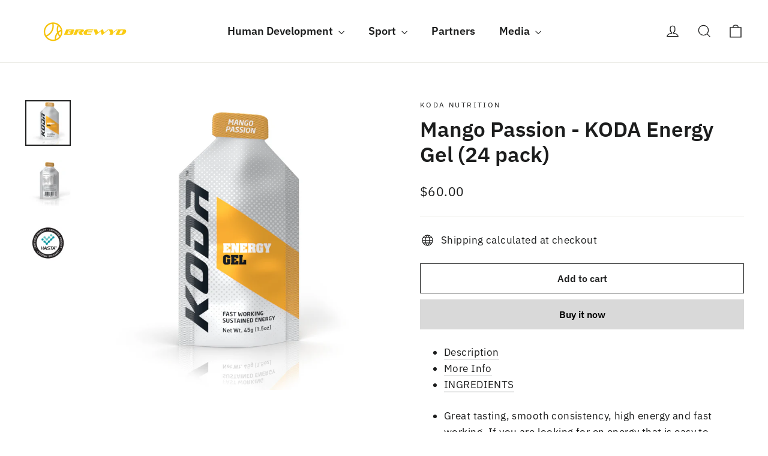

--- FILE ---
content_type: text/html; charset=utf-8
request_url: https://brewyd.com/products/mango-passion-koda-energy-gel-24-pack
body_size: 24605
content:
<!doctype html>
<html class="no-js" lang="en" dir="ltr">
<head>
  <meta charset="utf-8">
  <meta http-equiv="X-UA-Compatible" content="IE=edge,chrome=1">
  <meta name="viewport" content="width=device-width,initial-scale=1">
  <meta name="theme-color" content="#d9d9d9">
  <link rel="canonical" href="https://brewyd.com/products/mango-passion-koda-energy-gel-24-pack">
  <link rel="preconnect" href="https://cdn.shopify.com" crossorigin>
  <link rel="preconnect" href="https://fonts.shopifycdn.com" crossorigin>
  <link rel="dns-prefetch" href="https://productreviews.shopifycdn.com">
  <link rel="dns-prefetch" href="https://ajax.googleapis.com">
  <link rel="dns-prefetch" href="https://maps.googleapis.com">
  <link rel="dns-prefetch" href="https://maps.gstatic.com"><title>KODA Nutrition Energy Gels | Fast Working | High Energy (Mango Passion)
&ndash; BREWYD
</title>
<meta name="description" content="Fuel made for athletes. Free Same day shipping on orders over $99 Australia Wide. Available in 8 flavours. KODA Energy Gels are HASTA approved for safe athlete use. Gluten Free. Dairy Free. Vegan. 117 calories per sachet."><meta property="og:site_name" content="BREWYD">
  <meta property="og:url" content="https://brewyd.com/products/mango-passion-koda-energy-gel-24-pack">
  <meta property="og:title" content="Mango Passion - KODA Energy Gel (24 pack)">
  <meta property="og:type" content="product">
  <meta property="og:description" content="Fuel made for athletes. Free Same day shipping on orders over $99 Australia Wide. Available in 8 flavours. KODA Energy Gels are HASTA approved for safe athlete use. Gluten Free. Dairy Free. Vegan. 117 calories per sachet."><meta property="og:image" content="http://brewyd.com/cdn/shop/files/KODAMANGOPASSION2.png?v=1716433760">
    <meta property="og:image:secure_url" content="https://brewyd.com/cdn/shop/files/KODAMANGOPASSION2.png?v=1716433760">
    <meta property="og:image:width" content="4472">
    <meta property="og:image:height" content="4472"><meta name="twitter:site" content="@">
  <meta name="twitter:card" content="summary_large_image">
  <meta name="twitter:title" content="Mango Passion - KODA Energy Gel (24 pack)">
  <meta name="twitter:description" content="Fuel made for athletes. Free Same day shipping on orders over $99 Australia Wide. Available in 8 flavours. KODA Energy Gels are HASTA approved for safe athlete use. Gluten Free. Dairy Free. Vegan. 117 calories per sachet.">
<style data-shopify>@font-face {
  font-family: "IBM Plex Sans";
  font-weight: 600;
  font-style: normal;
  font-display: swap;
  src: url("//brewyd.com/cdn/fonts/ibm_plex_sans/ibmplexsans_n6.cfb7efcc4708d97b4883d9d89e924e81b54334c1.woff2") format("woff2"),
       url("//brewyd.com/cdn/fonts/ibm_plex_sans/ibmplexsans_n6.b56157147f51a11f7ba6c49b63ffcafb1da8eeea.woff") format("woff");
}

  @font-face {
  font-family: "IBM Plex Sans";
  font-weight: 400;
  font-style: normal;
  font-display: swap;
  src: url("//brewyd.com/cdn/fonts/ibm_plex_sans/ibmplexsans_n4.4633946c9236bd5cc5d0394ad07b807eb7ca1b32.woff2") format("woff2"),
       url("//brewyd.com/cdn/fonts/ibm_plex_sans/ibmplexsans_n4.6c6923eb6151e62a09e8a1ff83eaa1ce2a563a30.woff") format("woff");
}


  @font-face {
  font-family: "IBM Plex Sans";
  font-weight: 600;
  font-style: normal;
  font-display: swap;
  src: url("//brewyd.com/cdn/fonts/ibm_plex_sans/ibmplexsans_n6.cfb7efcc4708d97b4883d9d89e924e81b54334c1.woff2") format("woff2"),
       url("//brewyd.com/cdn/fonts/ibm_plex_sans/ibmplexsans_n6.b56157147f51a11f7ba6c49b63ffcafb1da8eeea.woff") format("woff");
}

  @font-face {
  font-family: "IBM Plex Sans";
  font-weight: 400;
  font-style: italic;
  font-display: swap;
  src: url("//brewyd.com/cdn/fonts/ibm_plex_sans/ibmplexsans_i4.ef77720fc4c9ae616083d1ac737f976e4c15f75b.woff2") format("woff2"),
       url("//brewyd.com/cdn/fonts/ibm_plex_sans/ibmplexsans_i4.76cc8914ac99481bd93e34f8998da7b57a578a71.woff") format("woff");
}

  @font-face {
  font-family: "IBM Plex Sans";
  font-weight: 600;
  font-style: italic;
  font-display: swap;
  src: url("//brewyd.com/cdn/fonts/ibm_plex_sans/ibmplexsans_i6.ccfd3aa1db5e6a779ed2e90649ae2c644933fbab.woff2") format("woff2"),
       url("//brewyd.com/cdn/fonts/ibm_plex_sans/ibmplexsans_i6.cb651e2b309534fd5194361eb40586539bf31539.woff") format("woff");
}

</style><link href="//brewyd.com/cdn/shop/t/2/assets/theme.css?v=168238390586705371241718584668" rel="stylesheet" type="text/css" media="all" />
<style data-shopify>:root {
    --typeHeaderPrimary: "IBM Plex Sans";
    --typeHeaderFallback: sans-serif;
    --typeHeaderSize: 35px;
    --typeHeaderWeight: 600;
    --typeHeaderLineHeight: 1.2;
    --typeHeaderSpacing: 0.0em;

    --typeBasePrimary:"IBM Plex Sans";
    --typeBaseFallback:sans-serif;
    --typeBaseSize: 17px;
    --typeBaseWeight: 400;
    --typeBaseLineHeight: 1.6;
    --typeBaseSpacing: 0.025em;

    --iconWeight: 3px;
    --iconLinecaps: miter;
  }

  
.collection-hero__content:before,
  .hero__image-wrapper:before,
  .hero__media:before {
    background-image: linear-gradient(to bottom, rgba(0, 0, 0, 0.0) 0%, rgba(0, 0, 0, 0.0) 40%, rgba(0, 0, 0, 0.62) 100%);
  }

  .skrim__item-content .skrim__overlay:after {
    background-image: linear-gradient(to bottom, rgba(0, 0, 0, 0.0) 30%, rgba(0, 0, 0, 0.62) 100%);
  }

  .placeholder-content {
    background-image: linear-gradient(100deg, #ffffff 40%, #f7f7f7 63%, #ffffff 79%);
  }</style><script>
    document.documentElement.className = document.documentElement.className.replace('no-js', 'js');

    window.theme = window.theme || {};
    theme.routes = {
      home: "/",
      cart: "/cart.js",
      cartPage: "/cart",
      cartAdd: "/cart/add.js",
      cartChange: "/cart/change.js",
      search: "/search",
      predictiveSearch: "/search/suggest"
    };
    theme.strings = {
      soldOut: "Sold Out",
      unavailable: "Unavailable",
      inStockLabel: "In stock, ready to ship",
      oneStockLabel: "Low stock - [count] item left",
      otherStockLabel: "Low stock - [count] items left",
      willNotShipUntil: "Ready to ship [date]",
      willBeInStockAfter: "Back in stock [date]",
      waitingForStock: "Inventory on the way",
      cartSavings: "You're saving [savings]",
      cartEmpty: "Your cart is currently empty.",
      cartTermsConfirmation: "You must agree with the terms and conditions of sales to check out",
      searchCollections: "Collections",
      searchPages: "Pages",
      searchArticles: "Articles",
      maxQuantity: "You can only have [quantity] of [title] in your cart."
    };
    theme.settings = {
      cartType: "drawer",
      isCustomerTemplate: false,
      moneyFormat: "${{amount}}",
      predictiveSearch: true,
      predictiveSearchType: null,
      quickView: false,
      themeName: 'Motion',
      themeVersion: "10.4.0"
    };
  </script>

  <script>window.performance && window.performance.mark && window.performance.mark('shopify.content_for_header.start');</script><meta name="facebook-domain-verification" content="nw27e6oijcszf32mgqp5vxtcl3f86n">
<meta id="shopify-digital-wallet" name="shopify-digital-wallet" content="/81279746322/digital_wallets/dialog">
<meta name="shopify-checkout-api-token" content="ef447cc52fa9c4d0d8b8fb443c173557">
<meta id="in-context-paypal-metadata" data-shop-id="81279746322" data-venmo-supported="false" data-environment="production" data-locale="en_US" data-paypal-v4="true" data-currency="AUD">
<link rel="alternate" type="application/json+oembed" href="https://brewyd.com/products/mango-passion-koda-energy-gel-24-pack.oembed">
<script async="async" src="/checkouts/internal/preloads.js?locale=en-AU"></script>
<script id="shopify-features" type="application/json">{"accessToken":"ef447cc52fa9c4d0d8b8fb443c173557","betas":["rich-media-storefront-analytics"],"domain":"brewyd.com","predictiveSearch":true,"shopId":81279746322,"locale":"en"}</script>
<script>var Shopify = Shopify || {};
Shopify.shop = "f7c48b.myshopify.com";
Shopify.locale = "en";
Shopify.currency = {"active":"AUD","rate":"1.0"};
Shopify.country = "AU";
Shopify.theme = {"name":"Motion","id":158910742802,"schema_name":"Motion","schema_version":"10.4.0","theme_store_id":847,"role":"main"};
Shopify.theme.handle = "null";
Shopify.theme.style = {"id":null,"handle":null};
Shopify.cdnHost = "brewyd.com/cdn";
Shopify.routes = Shopify.routes || {};
Shopify.routes.root = "/";</script>
<script type="module">!function(o){(o.Shopify=o.Shopify||{}).modules=!0}(window);</script>
<script>!function(o){function n(){var o=[];function n(){o.push(Array.prototype.slice.apply(arguments))}return n.q=o,n}var t=o.Shopify=o.Shopify||{};t.loadFeatures=n(),t.autoloadFeatures=n()}(window);</script>
<script id="shop-js-analytics" type="application/json">{"pageType":"product"}</script>
<script defer="defer" async type="module" src="//brewyd.com/cdn/shopifycloud/shop-js/modules/v2/client.init-shop-cart-sync_WVOgQShq.en.esm.js"></script>
<script defer="defer" async type="module" src="//brewyd.com/cdn/shopifycloud/shop-js/modules/v2/chunk.common_C_13GLB1.esm.js"></script>
<script defer="defer" async type="module" src="//brewyd.com/cdn/shopifycloud/shop-js/modules/v2/chunk.modal_CLfMGd0m.esm.js"></script>
<script type="module">
  await import("//brewyd.com/cdn/shopifycloud/shop-js/modules/v2/client.init-shop-cart-sync_WVOgQShq.en.esm.js");
await import("//brewyd.com/cdn/shopifycloud/shop-js/modules/v2/chunk.common_C_13GLB1.esm.js");
await import("//brewyd.com/cdn/shopifycloud/shop-js/modules/v2/chunk.modal_CLfMGd0m.esm.js");

  window.Shopify.SignInWithShop?.initShopCartSync?.({"fedCMEnabled":true,"windoidEnabled":true});

</script>
<script id="__st">var __st={"a":81279746322,"offset":-18000,"reqid":"5e763769-11c7-495b-8cd9-d58dac742041-1769713328","pageurl":"brewyd.com\/products\/mango-passion-koda-energy-gel-24-pack","u":"e7e73b0079e8","p":"product","rtyp":"product","rid":9490616811794};</script>
<script>window.ShopifyPaypalV4VisibilityTracking = true;</script>
<script id="captcha-bootstrap">!function(){'use strict';const t='contact',e='account',n='new_comment',o=[[t,t],['blogs',n],['comments',n],[t,'customer']],c=[[e,'customer_login'],[e,'guest_login'],[e,'recover_customer_password'],[e,'create_customer']],r=t=>t.map((([t,e])=>`form[action*='/${t}']:not([data-nocaptcha='true']) input[name='form_type'][value='${e}']`)).join(','),a=t=>()=>t?[...document.querySelectorAll(t)].map((t=>t.form)):[];function s(){const t=[...o],e=r(t);return a(e)}const i='password',u='form_key',d=['recaptcha-v3-token','g-recaptcha-response','h-captcha-response',i],f=()=>{try{return window.sessionStorage}catch{return}},m='__shopify_v',_=t=>t.elements[u];function p(t,e,n=!1){try{const o=window.sessionStorage,c=JSON.parse(o.getItem(e)),{data:r}=function(t){const{data:e,action:n}=t;return t[m]||n?{data:e,action:n}:{data:t,action:n}}(c);for(const[e,n]of Object.entries(r))t.elements[e]&&(t.elements[e].value=n);n&&o.removeItem(e)}catch(o){console.error('form repopulation failed',{error:o})}}const l='form_type',E='cptcha';function T(t){t.dataset[E]=!0}const w=window,h=w.document,L='Shopify',v='ce_forms',y='captcha';let A=!1;((t,e)=>{const n=(g='f06e6c50-85a8-45c8-87d0-21a2b65856fe',I='https://cdn.shopify.com/shopifycloud/storefront-forms-hcaptcha/ce_storefront_forms_captcha_hcaptcha.v1.5.2.iife.js',D={infoText:'Protected by hCaptcha',privacyText:'Privacy',termsText:'Terms'},(t,e,n)=>{const o=w[L][v],c=o.bindForm;if(c)return c(t,g,e,D).then(n);var r;o.q.push([[t,g,e,D],n]),r=I,A||(h.body.append(Object.assign(h.createElement('script'),{id:'captcha-provider',async:!0,src:r})),A=!0)});var g,I,D;w[L]=w[L]||{},w[L][v]=w[L][v]||{},w[L][v].q=[],w[L][y]=w[L][y]||{},w[L][y].protect=function(t,e){n(t,void 0,e),T(t)},Object.freeze(w[L][y]),function(t,e,n,w,h,L){const[v,y,A,g]=function(t,e,n){const i=e?o:[],u=t?c:[],d=[...i,...u],f=r(d),m=r(i),_=r(d.filter((([t,e])=>n.includes(e))));return[a(f),a(m),a(_),s()]}(w,h,L),I=t=>{const e=t.target;return e instanceof HTMLFormElement?e:e&&e.form},D=t=>v().includes(t);t.addEventListener('submit',(t=>{const e=I(t);if(!e)return;const n=D(e)&&!e.dataset.hcaptchaBound&&!e.dataset.recaptchaBound,o=_(e),c=g().includes(e)&&(!o||!o.value);(n||c)&&t.preventDefault(),c&&!n&&(function(t){try{if(!f())return;!function(t){const e=f();if(!e)return;const n=_(t);if(!n)return;const o=n.value;o&&e.removeItem(o)}(t);const e=Array.from(Array(32),(()=>Math.random().toString(36)[2])).join('');!function(t,e){_(t)||t.append(Object.assign(document.createElement('input'),{type:'hidden',name:u})),t.elements[u].value=e}(t,e),function(t,e){const n=f();if(!n)return;const o=[...t.querySelectorAll(`input[type='${i}']`)].map((({name:t})=>t)),c=[...d,...o],r={};for(const[a,s]of new FormData(t).entries())c.includes(a)||(r[a]=s);n.setItem(e,JSON.stringify({[m]:1,action:t.action,data:r}))}(t,e)}catch(e){console.error('failed to persist form',e)}}(e),e.submit())}));const S=(t,e)=>{t&&!t.dataset[E]&&(n(t,e.some((e=>e===t))),T(t))};for(const o of['focusin','change'])t.addEventListener(o,(t=>{const e=I(t);D(e)&&S(e,y())}));const B=e.get('form_key'),M=e.get(l),P=B&&M;t.addEventListener('DOMContentLoaded',(()=>{const t=y();if(P)for(const e of t)e.elements[l].value===M&&p(e,B);[...new Set([...A(),...v().filter((t=>'true'===t.dataset.shopifyCaptcha))])].forEach((e=>S(e,t)))}))}(h,new URLSearchParams(w.location.search),n,t,e,['guest_login'])})(!0,!0)}();</script>
<script integrity="sha256-4kQ18oKyAcykRKYeNunJcIwy7WH5gtpwJnB7kiuLZ1E=" data-source-attribution="shopify.loadfeatures" defer="defer" src="//brewyd.com/cdn/shopifycloud/storefront/assets/storefront/load_feature-a0a9edcb.js" crossorigin="anonymous"></script>
<script data-source-attribution="shopify.dynamic_checkout.dynamic.init">var Shopify=Shopify||{};Shopify.PaymentButton=Shopify.PaymentButton||{isStorefrontPortableWallets:!0,init:function(){window.Shopify.PaymentButton.init=function(){};var t=document.createElement("script");t.src="https://brewyd.com/cdn/shopifycloud/portable-wallets/latest/portable-wallets.en.js",t.type="module",document.head.appendChild(t)}};
</script>
<script data-source-attribution="shopify.dynamic_checkout.buyer_consent">
  function portableWalletsHideBuyerConsent(e){var t=document.getElementById("shopify-buyer-consent"),n=document.getElementById("shopify-subscription-policy-button");t&&n&&(t.classList.add("hidden"),t.setAttribute("aria-hidden","true"),n.removeEventListener("click",e))}function portableWalletsShowBuyerConsent(e){var t=document.getElementById("shopify-buyer-consent"),n=document.getElementById("shopify-subscription-policy-button");t&&n&&(t.classList.remove("hidden"),t.removeAttribute("aria-hidden"),n.addEventListener("click",e))}window.Shopify?.PaymentButton&&(window.Shopify.PaymentButton.hideBuyerConsent=portableWalletsHideBuyerConsent,window.Shopify.PaymentButton.showBuyerConsent=portableWalletsShowBuyerConsent);
</script>
<script>
  function portableWalletsCleanup(e){e&&e.src&&console.error("Failed to load portable wallets script "+e.src);var t=document.querySelectorAll("shopify-accelerated-checkout .shopify-payment-button__skeleton, shopify-accelerated-checkout-cart .wallet-cart-button__skeleton"),e=document.getElementById("shopify-buyer-consent");for(let e=0;e<t.length;e++)t[e].remove();e&&e.remove()}function portableWalletsNotLoadedAsModule(e){e instanceof ErrorEvent&&"string"==typeof e.message&&e.message.includes("import.meta")&&"string"==typeof e.filename&&e.filename.includes("portable-wallets")&&(window.removeEventListener("error",portableWalletsNotLoadedAsModule),window.Shopify.PaymentButton.failedToLoad=e,"loading"===document.readyState?document.addEventListener("DOMContentLoaded",window.Shopify.PaymentButton.init):window.Shopify.PaymentButton.init())}window.addEventListener("error",portableWalletsNotLoadedAsModule);
</script>

<script type="module" src="https://brewyd.com/cdn/shopifycloud/portable-wallets/latest/portable-wallets.en.js" onError="portableWalletsCleanup(this)" crossorigin="anonymous"></script>
<script nomodule>
  document.addEventListener("DOMContentLoaded", portableWalletsCleanup);
</script>

<link id="shopify-accelerated-checkout-styles" rel="stylesheet" media="screen" href="https://brewyd.com/cdn/shopifycloud/portable-wallets/latest/accelerated-checkout-backwards-compat.css" crossorigin="anonymous">
<style id="shopify-accelerated-checkout-cart">
        #shopify-buyer-consent {
  margin-top: 1em;
  display: inline-block;
  width: 100%;
}

#shopify-buyer-consent.hidden {
  display: none;
}

#shopify-subscription-policy-button {
  background: none;
  border: none;
  padding: 0;
  text-decoration: underline;
  font-size: inherit;
  cursor: pointer;
}

#shopify-subscription-policy-button::before {
  box-shadow: none;
}

      </style>

<script>window.performance && window.performance.mark && window.performance.mark('shopify.content_for_header.end');</script>

  <script src="//brewyd.com/cdn/shop/t/2/assets/vendor-scripts-v14.js" defer="defer"></script><script src="//brewyd.com/cdn/shop/t/2/assets/theme.js?v=103605338227844410371693786759" defer="defer"></script>
<script src="https://cdn.shopify.com/extensions/6c66d7d0-f631-46bf-8039-ad48ac607ad6/forms-2301/assets/shopify-forms-loader.js" type="text/javascript" defer="defer"></script>
<link href="https://monorail-edge.shopifysvc.com" rel="dns-prefetch">
<script>(function(){if ("sendBeacon" in navigator && "performance" in window) {try {var session_token_from_headers = performance.getEntriesByType('navigation')[0].serverTiming.find(x => x.name == '_s').description;} catch {var session_token_from_headers = undefined;}var session_cookie_matches = document.cookie.match(/_shopify_s=([^;]*)/);var session_token_from_cookie = session_cookie_matches && session_cookie_matches.length === 2 ? session_cookie_matches[1] : "";var session_token = session_token_from_headers || session_token_from_cookie || "";function handle_abandonment_event(e) {var entries = performance.getEntries().filter(function(entry) {return /monorail-edge.shopifysvc.com/.test(entry.name);});if (!window.abandonment_tracked && entries.length === 0) {window.abandonment_tracked = true;var currentMs = Date.now();var navigation_start = performance.timing.navigationStart;var payload = {shop_id: 81279746322,url: window.location.href,navigation_start,duration: currentMs - navigation_start,session_token,page_type: "product"};window.navigator.sendBeacon("https://monorail-edge.shopifysvc.com/v1/produce", JSON.stringify({schema_id: "online_store_buyer_site_abandonment/1.1",payload: payload,metadata: {event_created_at_ms: currentMs,event_sent_at_ms: currentMs}}));}}window.addEventListener('pagehide', handle_abandonment_event);}}());</script>
<script id="web-pixels-manager-setup">(function e(e,d,r,n,o){if(void 0===o&&(o={}),!Boolean(null===(a=null===(i=window.Shopify)||void 0===i?void 0:i.analytics)||void 0===a?void 0:a.replayQueue)){var i,a;window.Shopify=window.Shopify||{};var t=window.Shopify;t.analytics=t.analytics||{};var s=t.analytics;s.replayQueue=[],s.publish=function(e,d,r){return s.replayQueue.push([e,d,r]),!0};try{self.performance.mark("wpm:start")}catch(e){}var l=function(){var e={modern:/Edge?\/(1{2}[4-9]|1[2-9]\d|[2-9]\d{2}|\d{4,})\.\d+(\.\d+|)|Firefox\/(1{2}[4-9]|1[2-9]\d|[2-9]\d{2}|\d{4,})\.\d+(\.\d+|)|Chrom(ium|e)\/(9{2}|\d{3,})\.\d+(\.\d+|)|(Maci|X1{2}).+ Version\/(15\.\d+|(1[6-9]|[2-9]\d|\d{3,})\.\d+)([,.]\d+|)( \(\w+\)|)( Mobile\/\w+|) Safari\/|Chrome.+OPR\/(9{2}|\d{3,})\.\d+\.\d+|(CPU[ +]OS|iPhone[ +]OS|CPU[ +]iPhone|CPU IPhone OS|CPU iPad OS)[ +]+(15[._]\d+|(1[6-9]|[2-9]\d|\d{3,})[._]\d+)([._]\d+|)|Android:?[ /-](13[3-9]|1[4-9]\d|[2-9]\d{2}|\d{4,})(\.\d+|)(\.\d+|)|Android.+Firefox\/(13[5-9]|1[4-9]\d|[2-9]\d{2}|\d{4,})\.\d+(\.\d+|)|Android.+Chrom(ium|e)\/(13[3-9]|1[4-9]\d|[2-9]\d{2}|\d{4,})\.\d+(\.\d+|)|SamsungBrowser\/([2-9]\d|\d{3,})\.\d+/,legacy:/Edge?\/(1[6-9]|[2-9]\d|\d{3,})\.\d+(\.\d+|)|Firefox\/(5[4-9]|[6-9]\d|\d{3,})\.\d+(\.\d+|)|Chrom(ium|e)\/(5[1-9]|[6-9]\d|\d{3,})\.\d+(\.\d+|)([\d.]+$|.*Safari\/(?![\d.]+ Edge\/[\d.]+$))|(Maci|X1{2}).+ Version\/(10\.\d+|(1[1-9]|[2-9]\d|\d{3,})\.\d+)([,.]\d+|)( \(\w+\)|)( Mobile\/\w+|) Safari\/|Chrome.+OPR\/(3[89]|[4-9]\d|\d{3,})\.\d+\.\d+|(CPU[ +]OS|iPhone[ +]OS|CPU[ +]iPhone|CPU IPhone OS|CPU iPad OS)[ +]+(10[._]\d+|(1[1-9]|[2-9]\d|\d{3,})[._]\d+)([._]\d+|)|Android:?[ /-](13[3-9]|1[4-9]\d|[2-9]\d{2}|\d{4,})(\.\d+|)(\.\d+|)|Mobile Safari.+OPR\/([89]\d|\d{3,})\.\d+\.\d+|Android.+Firefox\/(13[5-9]|1[4-9]\d|[2-9]\d{2}|\d{4,})\.\d+(\.\d+|)|Android.+Chrom(ium|e)\/(13[3-9]|1[4-9]\d|[2-9]\d{2}|\d{4,})\.\d+(\.\d+|)|Android.+(UC? ?Browser|UCWEB|U3)[ /]?(15\.([5-9]|\d{2,})|(1[6-9]|[2-9]\d|\d{3,})\.\d+)\.\d+|SamsungBrowser\/(5\.\d+|([6-9]|\d{2,})\.\d+)|Android.+MQ{2}Browser\/(14(\.(9|\d{2,})|)|(1[5-9]|[2-9]\d|\d{3,})(\.\d+|))(\.\d+|)|K[Aa][Ii]OS\/(3\.\d+|([4-9]|\d{2,})\.\d+)(\.\d+|)/},d=e.modern,r=e.legacy,n=navigator.userAgent;return n.match(d)?"modern":n.match(r)?"legacy":"unknown"}(),u="modern"===l?"modern":"legacy",c=(null!=n?n:{modern:"",legacy:""})[u],f=function(e){return[e.baseUrl,"/wpm","/b",e.hashVersion,"modern"===e.buildTarget?"m":"l",".js"].join("")}({baseUrl:d,hashVersion:r,buildTarget:u}),m=function(e){var d=e.version,r=e.bundleTarget,n=e.surface,o=e.pageUrl,i=e.monorailEndpoint;return{emit:function(e){var a=e.status,t=e.errorMsg,s=(new Date).getTime(),l=JSON.stringify({metadata:{event_sent_at_ms:s},events:[{schema_id:"web_pixels_manager_load/3.1",payload:{version:d,bundle_target:r,page_url:o,status:a,surface:n,error_msg:t},metadata:{event_created_at_ms:s}}]});if(!i)return console&&console.warn&&console.warn("[Web Pixels Manager] No Monorail endpoint provided, skipping logging."),!1;try{return self.navigator.sendBeacon.bind(self.navigator)(i,l)}catch(e){}var u=new XMLHttpRequest;try{return u.open("POST",i,!0),u.setRequestHeader("Content-Type","text/plain"),u.send(l),!0}catch(e){return console&&console.warn&&console.warn("[Web Pixels Manager] Got an unhandled error while logging to Monorail."),!1}}}}({version:r,bundleTarget:l,surface:e.surface,pageUrl:self.location.href,monorailEndpoint:e.monorailEndpoint});try{o.browserTarget=l,function(e){var d=e.src,r=e.async,n=void 0===r||r,o=e.onload,i=e.onerror,a=e.sri,t=e.scriptDataAttributes,s=void 0===t?{}:t,l=document.createElement("script"),u=document.querySelector("head"),c=document.querySelector("body");if(l.async=n,l.src=d,a&&(l.integrity=a,l.crossOrigin="anonymous"),s)for(var f in s)if(Object.prototype.hasOwnProperty.call(s,f))try{l.dataset[f]=s[f]}catch(e){}if(o&&l.addEventListener("load",o),i&&l.addEventListener("error",i),u)u.appendChild(l);else{if(!c)throw new Error("Did not find a head or body element to append the script");c.appendChild(l)}}({src:f,async:!0,onload:function(){if(!function(){var e,d;return Boolean(null===(d=null===(e=window.Shopify)||void 0===e?void 0:e.analytics)||void 0===d?void 0:d.initialized)}()){var d=window.webPixelsManager.init(e)||void 0;if(d){var r=window.Shopify.analytics;r.replayQueue.forEach((function(e){var r=e[0],n=e[1],o=e[2];d.publishCustomEvent(r,n,o)})),r.replayQueue=[],r.publish=d.publishCustomEvent,r.visitor=d.visitor,r.initialized=!0}}},onerror:function(){return m.emit({status:"failed",errorMsg:"".concat(f," has failed to load")})},sri:function(e){var d=/^sha384-[A-Za-z0-9+/=]+$/;return"string"==typeof e&&d.test(e)}(c)?c:"",scriptDataAttributes:o}),m.emit({status:"loading"})}catch(e){m.emit({status:"failed",errorMsg:(null==e?void 0:e.message)||"Unknown error"})}}})({shopId: 81279746322,storefrontBaseUrl: "https://brewyd.com",extensionsBaseUrl: "https://extensions.shopifycdn.com/cdn/shopifycloud/web-pixels-manager",monorailEndpoint: "https://monorail-edge.shopifysvc.com/unstable/produce_batch",surface: "storefront-renderer",enabledBetaFlags: ["2dca8a86"],webPixelsConfigList: [{"id":"391774482","configuration":"{\"pixel_id\":\"1921646664951530\",\"pixel_type\":\"facebook_pixel\",\"metaapp_system_user_token\":\"-\"}","eventPayloadVersion":"v1","runtimeContext":"OPEN","scriptVersion":"ca16bc87fe92b6042fbaa3acc2fbdaa6","type":"APP","apiClientId":2329312,"privacyPurposes":["ANALYTICS","MARKETING","SALE_OF_DATA"],"dataSharingAdjustments":{"protectedCustomerApprovalScopes":["read_customer_address","read_customer_email","read_customer_name","read_customer_personal_data","read_customer_phone"]}},{"id":"shopify-app-pixel","configuration":"{}","eventPayloadVersion":"v1","runtimeContext":"STRICT","scriptVersion":"0450","apiClientId":"shopify-pixel","type":"APP","privacyPurposes":["ANALYTICS","MARKETING"]},{"id":"shopify-custom-pixel","eventPayloadVersion":"v1","runtimeContext":"LAX","scriptVersion":"0450","apiClientId":"shopify-pixel","type":"CUSTOM","privacyPurposes":["ANALYTICS","MARKETING"]}],isMerchantRequest: false,initData: {"shop":{"name":"BREWYD","paymentSettings":{"currencyCode":"AUD"},"myshopifyDomain":"f7c48b.myshopify.com","countryCode":"AU","storefrontUrl":"https:\/\/brewyd.com"},"customer":null,"cart":null,"checkout":null,"productVariants":[{"price":{"amount":60.0,"currencyCode":"AUD"},"product":{"title":"Mango Passion - KODA Energy Gel (24 pack)","vendor":"KODA Nutrition","id":"9490616811794","untranslatedTitle":"Mango Passion - KODA Energy Gel (24 pack)","url":"\/products\/mango-passion-koda-energy-gel-24-pack","type":""},"id":"49249955381522","image":{"src":"\/\/brewyd.com\/cdn\/shop\/files\/KODAMANGOPASSION2.png?v=1716433760"},"sku":"","title":"Default Title","untranslatedTitle":"Default Title"}],"purchasingCompany":null},},"https://brewyd.com/cdn","1d2a099fw23dfb22ep557258f5m7a2edbae",{"modern":"","legacy":""},{"shopId":"81279746322","storefrontBaseUrl":"https:\/\/brewyd.com","extensionBaseUrl":"https:\/\/extensions.shopifycdn.com\/cdn\/shopifycloud\/web-pixels-manager","surface":"storefront-renderer","enabledBetaFlags":"[\"2dca8a86\"]","isMerchantRequest":"false","hashVersion":"1d2a099fw23dfb22ep557258f5m7a2edbae","publish":"custom","events":"[[\"page_viewed\",{}],[\"product_viewed\",{\"productVariant\":{\"price\":{\"amount\":60.0,\"currencyCode\":\"AUD\"},\"product\":{\"title\":\"Mango Passion - KODA Energy Gel (24 pack)\",\"vendor\":\"KODA Nutrition\",\"id\":\"9490616811794\",\"untranslatedTitle\":\"Mango Passion - KODA Energy Gel (24 pack)\",\"url\":\"\/products\/mango-passion-koda-energy-gel-24-pack\",\"type\":\"\"},\"id\":\"49249955381522\",\"image\":{\"src\":\"\/\/brewyd.com\/cdn\/shop\/files\/KODAMANGOPASSION2.png?v=1716433760\"},\"sku\":\"\",\"title\":\"Default Title\",\"untranslatedTitle\":\"Default Title\"}}]]"});</script><script>
  window.ShopifyAnalytics = window.ShopifyAnalytics || {};
  window.ShopifyAnalytics.meta = window.ShopifyAnalytics.meta || {};
  window.ShopifyAnalytics.meta.currency = 'AUD';
  var meta = {"product":{"id":9490616811794,"gid":"gid:\/\/shopify\/Product\/9490616811794","vendor":"KODA Nutrition","type":"","handle":"mango-passion-koda-energy-gel-24-pack","variants":[{"id":49249955381522,"price":6000,"name":"Mango Passion - KODA Energy Gel (24 pack)","public_title":null,"sku":""}],"remote":false},"page":{"pageType":"product","resourceType":"product","resourceId":9490616811794,"requestId":"5e763769-11c7-495b-8cd9-d58dac742041-1769713328"}};
  for (var attr in meta) {
    window.ShopifyAnalytics.meta[attr] = meta[attr];
  }
</script>
<script class="analytics">
  (function () {
    var customDocumentWrite = function(content) {
      var jquery = null;

      if (window.jQuery) {
        jquery = window.jQuery;
      } else if (window.Checkout && window.Checkout.$) {
        jquery = window.Checkout.$;
      }

      if (jquery) {
        jquery('body').append(content);
      }
    };

    var hasLoggedConversion = function(token) {
      if (token) {
        return document.cookie.indexOf('loggedConversion=' + token) !== -1;
      }
      return false;
    }

    var setCookieIfConversion = function(token) {
      if (token) {
        var twoMonthsFromNow = new Date(Date.now());
        twoMonthsFromNow.setMonth(twoMonthsFromNow.getMonth() + 2);

        document.cookie = 'loggedConversion=' + token + '; expires=' + twoMonthsFromNow;
      }
    }

    var trekkie = window.ShopifyAnalytics.lib = window.trekkie = window.trekkie || [];
    if (trekkie.integrations) {
      return;
    }
    trekkie.methods = [
      'identify',
      'page',
      'ready',
      'track',
      'trackForm',
      'trackLink'
    ];
    trekkie.factory = function(method) {
      return function() {
        var args = Array.prototype.slice.call(arguments);
        args.unshift(method);
        trekkie.push(args);
        return trekkie;
      };
    };
    for (var i = 0; i < trekkie.methods.length; i++) {
      var key = trekkie.methods[i];
      trekkie[key] = trekkie.factory(key);
    }
    trekkie.load = function(config) {
      trekkie.config = config || {};
      trekkie.config.initialDocumentCookie = document.cookie;
      var first = document.getElementsByTagName('script')[0];
      var script = document.createElement('script');
      script.type = 'text/javascript';
      script.onerror = function(e) {
        var scriptFallback = document.createElement('script');
        scriptFallback.type = 'text/javascript';
        scriptFallback.onerror = function(error) {
                var Monorail = {
      produce: function produce(monorailDomain, schemaId, payload) {
        var currentMs = new Date().getTime();
        var event = {
          schema_id: schemaId,
          payload: payload,
          metadata: {
            event_created_at_ms: currentMs,
            event_sent_at_ms: currentMs
          }
        };
        return Monorail.sendRequest("https://" + monorailDomain + "/v1/produce", JSON.stringify(event));
      },
      sendRequest: function sendRequest(endpointUrl, payload) {
        // Try the sendBeacon API
        if (window && window.navigator && typeof window.navigator.sendBeacon === 'function' && typeof window.Blob === 'function' && !Monorail.isIos12()) {
          var blobData = new window.Blob([payload], {
            type: 'text/plain'
          });

          if (window.navigator.sendBeacon(endpointUrl, blobData)) {
            return true;
          } // sendBeacon was not successful

        } // XHR beacon

        var xhr = new XMLHttpRequest();

        try {
          xhr.open('POST', endpointUrl);
          xhr.setRequestHeader('Content-Type', 'text/plain');
          xhr.send(payload);
        } catch (e) {
          console.log(e);
        }

        return false;
      },
      isIos12: function isIos12() {
        return window.navigator.userAgent.lastIndexOf('iPhone; CPU iPhone OS 12_') !== -1 || window.navigator.userAgent.lastIndexOf('iPad; CPU OS 12_') !== -1;
      }
    };
    Monorail.produce('monorail-edge.shopifysvc.com',
      'trekkie_storefront_load_errors/1.1',
      {shop_id: 81279746322,
      theme_id: 158910742802,
      app_name: "storefront",
      context_url: window.location.href,
      source_url: "//brewyd.com/cdn/s/trekkie.storefront.a804e9514e4efded663580eddd6991fcc12b5451.min.js"});

        };
        scriptFallback.async = true;
        scriptFallback.src = '//brewyd.com/cdn/s/trekkie.storefront.a804e9514e4efded663580eddd6991fcc12b5451.min.js';
        first.parentNode.insertBefore(scriptFallback, first);
      };
      script.async = true;
      script.src = '//brewyd.com/cdn/s/trekkie.storefront.a804e9514e4efded663580eddd6991fcc12b5451.min.js';
      first.parentNode.insertBefore(script, first);
    };
    trekkie.load(
      {"Trekkie":{"appName":"storefront","development":false,"defaultAttributes":{"shopId":81279746322,"isMerchantRequest":null,"themeId":158910742802,"themeCityHash":"6942675733154708918","contentLanguage":"en","currency":"AUD","eventMetadataId":"46e875dc-8e34-477b-a69c-b62d6d2e3872"},"isServerSideCookieWritingEnabled":true,"monorailRegion":"shop_domain","enabledBetaFlags":["65f19447","b5387b81"]},"Session Attribution":{},"S2S":{"facebookCapiEnabled":true,"source":"trekkie-storefront-renderer","apiClientId":580111}}
    );

    var loaded = false;
    trekkie.ready(function() {
      if (loaded) return;
      loaded = true;

      window.ShopifyAnalytics.lib = window.trekkie;

      var originalDocumentWrite = document.write;
      document.write = customDocumentWrite;
      try { window.ShopifyAnalytics.merchantGoogleAnalytics.call(this); } catch(error) {};
      document.write = originalDocumentWrite;

      window.ShopifyAnalytics.lib.page(null,{"pageType":"product","resourceType":"product","resourceId":9490616811794,"requestId":"5e763769-11c7-495b-8cd9-d58dac742041-1769713328","shopifyEmitted":true});

      var match = window.location.pathname.match(/checkouts\/(.+)\/(thank_you|post_purchase)/)
      var token = match? match[1]: undefined;
      if (!hasLoggedConversion(token)) {
        setCookieIfConversion(token);
        window.ShopifyAnalytics.lib.track("Viewed Product",{"currency":"AUD","variantId":49249955381522,"productId":9490616811794,"productGid":"gid:\/\/shopify\/Product\/9490616811794","name":"Mango Passion - KODA Energy Gel (24 pack)","price":"60.00","sku":"","brand":"KODA Nutrition","variant":null,"category":"","nonInteraction":true,"remote":false},undefined,undefined,{"shopifyEmitted":true});
      window.ShopifyAnalytics.lib.track("monorail:\/\/trekkie_storefront_viewed_product\/1.1",{"currency":"AUD","variantId":49249955381522,"productId":9490616811794,"productGid":"gid:\/\/shopify\/Product\/9490616811794","name":"Mango Passion - KODA Energy Gel (24 pack)","price":"60.00","sku":"","brand":"KODA Nutrition","variant":null,"category":"","nonInteraction":true,"remote":false,"referer":"https:\/\/brewyd.com\/products\/mango-passion-koda-energy-gel-24-pack"});
      }
    });


        var eventsListenerScript = document.createElement('script');
        eventsListenerScript.async = true;
        eventsListenerScript.src = "//brewyd.com/cdn/shopifycloud/storefront/assets/shop_events_listener-3da45d37.js";
        document.getElementsByTagName('head')[0].appendChild(eventsListenerScript);

})();</script>
<script
  defer
  src="https://brewyd.com/cdn/shopifycloud/perf-kit/shopify-perf-kit-3.1.0.min.js"
  data-application="storefront-renderer"
  data-shop-id="81279746322"
  data-render-region="gcp-us-east1"
  data-page-type="product"
  data-theme-instance-id="158910742802"
  data-theme-name="Motion"
  data-theme-version="10.4.0"
  data-monorail-region="shop_domain"
  data-resource-timing-sampling-rate="10"
  data-shs="true"
  data-shs-beacon="true"
  data-shs-export-with-fetch="true"
  data-shs-logs-sample-rate="1"
  data-shs-beacon-endpoint="https://brewyd.com/api/collect"
></script>
</head>

<body class="template-product" data-transitions="true" data-type_header_capitalize="false" data-type_base_accent_transform="true" data-type_header_accent_transform="true" data-animate_sections="true" data-animate_underlines="true" data-animate_buttons="true" data-animate_images="true" data-animate_page_transition_style="page-slow-fade" data-type_header_text_alignment="true" data-animate_images_style="zoom-fade">

  
    <script type="text/javascript">window.setTimeout(function() { document.body.className += " loaded"; }, 25);</script>
  

  <a class="in-page-link visually-hidden skip-link" href="#MainContent">Skip to content</a>

  <div id="PageContainer" class="page-container">
    <div class="transition-body"><!-- BEGIN sections: header-group -->
<div id="shopify-section-sections--20787518800146__header" class="shopify-section shopify-section-group-header-group"><div id="NavDrawer" class="drawer drawer--right">
  <div class="drawer__contents">
    <div class="drawer__fixed-header">
      <div class="drawer__header appear-animation appear-delay-2">
        <div class="drawer__title"></div>
        <div class="drawer__close">
          <button type="button" class="drawer__close-button js-drawer-close">
            <svg aria-hidden="true" focusable="false" role="presentation" class="icon icon-close" viewBox="0 0 64 64"><title>icon-X</title><path d="m19 17.61 27.12 27.13m0-27.12L19 44.74"/></svg>
            <span class="icon__fallback-text">Close menu</span>
          </button>
        </div>
      </div>
    </div>
    <div class="drawer__scrollable">
      <ul class="mobile-nav" role="navigation" aria-label="Primary"><li class="mobile-nav__item appear-animation appear-delay-3"><div class="mobile-nav__has-sublist"><a href="/pages/human-development" class="mobile-nav__link" id="Label-pages-human-development1">
                    Human Development
                  </a>
                  <div class="mobile-nav__toggle">
                    <button type="button" class="collapsible-trigger collapsible--auto-height" aria-controls="Linklist-pages-human-development1" aria-labelledby="Label-pages-human-development1"><span class="collapsible-trigger__icon collapsible-trigger__icon--open" role="presentation">
  <svg aria-hidden="true" focusable="false" role="presentation" class="icon icon--wide icon-chevron-down" viewBox="0 0 28 16"><path d="m1.57 1.59 12.76 12.77L27.1 1.59" stroke-width="2" stroke="#000" fill="none"/></svg>
</span>
</button>
                  </div></div><div id="Linklist-pages-human-development1" class="mobile-nav__sublist collapsible-content collapsible-content--all">
                <div class="collapsible-content__inner">
                  <ul class="mobile-nav__sublist"><li class="mobile-nav__item">
                        <div class="mobile-nav__child-item"><a href="/pages/our-team" class="mobile-nav__link" id="Sublabel-pages-our-team1">
                              Our Team
                            </a></div></li><li class="mobile-nav__item">
                        <div class="mobile-nav__child-item"><a href="/pages/brewyd-solutions" class="mobile-nav__link" id="Sublabel-pages-brewyd-solutions2">
                              High Performance Program
                            </a></div></li><li class="mobile-nav__item">
                        <div class="mobile-nav__child-item"><a href="/pages/executive-coaching" class="mobile-nav__link" id="Sublabel-pages-executive-coaching3">
                              1 on 1 Coaching
                            </a></div></li><li class="mobile-nav__item">
                        <div class="mobile-nav__child-item"><a href="/pages/workshops" class="mobile-nav__link" id="Sublabel-pages-workshops4">
                              Half Day Workshops
                            </a></div></li><li class="mobile-nav__item">
                        <div class="mobile-nav__child-item"><a href="/pages/high-performance-summit" class="mobile-nav__link" id="Sublabel-pages-high-performance-summit5">
                              High Performance Summit
                            </a></div></li></ul></div>
              </div></li><li class="mobile-nav__item appear-animation appear-delay-4"><div class="mobile-nav__has-sublist"><a href="/pages/hpa" class="mobile-nav__link" id="Label-pages-hpa2">
                    Sport
                  </a>
                  <div class="mobile-nav__toggle">
                    <button type="button" class="collapsible-trigger collapsible--auto-height" aria-controls="Linklist-pages-hpa2" aria-labelledby="Label-pages-hpa2"><span class="collapsible-trigger__icon collapsible-trigger__icon--open" role="presentation">
  <svg aria-hidden="true" focusable="false" role="presentation" class="icon icon--wide icon-chevron-down" viewBox="0 0 28 16"><path d="m1.57 1.59 12.76 12.77L27.1 1.59" stroke-width="2" stroke="#000" fill="none"/></svg>
</span>
</button>
                  </div></div><div id="Linklist-pages-hpa2" class="mobile-nav__sublist collapsible-content collapsible-content--all">
                <div class="collapsible-content__inner">
                  <ul class="mobile-nav__sublist"><li class="mobile-nav__item">
                        <div class="mobile-nav__child-item"><a href="/pages/athlete-development-program" class="mobile-nav__link" id="Sublabel-pages-athlete-development-program1">
                              Athlete and Coach Development Program
                            </a></div></li></ul></div>
              </div></li><li class="mobile-nav__item appear-animation appear-delay-5"><a href="/pages/partner-organisations" class="mobile-nav__link">Partners</a></li><li class="mobile-nav__item appear-animation appear-delay-6"><div class="mobile-nav__has-sublist"><a href="/pages/news-and-resources" class="mobile-nav__link" id="Label-pages-news-and-resources4">
                    Media
                  </a>
                  <div class="mobile-nav__toggle">
                    <button type="button" class="collapsible-trigger collapsible--auto-height" aria-controls="Linklist-pages-news-and-resources4" aria-labelledby="Label-pages-news-and-resources4"><span class="collapsible-trigger__icon collapsible-trigger__icon--open" role="presentation">
  <svg aria-hidden="true" focusable="false" role="presentation" class="icon icon--wide icon-chevron-down" viewBox="0 0 28 16"><path d="m1.57 1.59 12.76 12.77L27.1 1.59" stroke-width="2" stroke="#000" fill="none"/></svg>
</span>
</button>
                  </div></div><div id="Linklist-pages-news-and-resources4" class="mobile-nav__sublist collapsible-content collapsible-content--all">
                <div class="collapsible-content__inner">
                  <ul class="mobile-nav__sublist"><li class="mobile-nav__item">
                        <div class="mobile-nav__child-item"><a href="/pages/brewyd-organisations-stories-and-case-studies" class="mobile-nav__link" id="Sublabel-pages-brewyd-organisations-stories-and-case-studies1">
                              Testimonials
                            </a></div></li><li class="mobile-nav__item">
                        <div class="mobile-nav__child-item"><a href="/pages/podcast" class="mobile-nav__link" id="Sublabel-pages-podcast2">
                              Podcast
                            </a></div></li><li class="mobile-nav__item">
                        <div class="mobile-nav__child-item"><a href="/pages/contact" class="mobile-nav__link" id="Sublabel-pages-contact3">
                              Contact
                            </a></div></li></ul></div>
              </div></li><li class="mobile-nav__item appear-animation appear-delay-7">
              <a href="/account/login" class="mobile-nav__link">Log in</a>
            </li><li class="mobile-nav__spacer"></li>
      </ul>

      <ul class="no-bullets social-icons mobile-nav__social"><li>
      <a target="_blank" rel="noopener" href="https://www.instagram.com/brewyd.official/?hl=en" title="BREWYD on Instagram">
        <svg aria-hidden="true" focusable="false" role="presentation" class="icon icon-instagram" viewBox="0 0 32 32"><title>instagram</title><path fill="#444" d="M16 3.094c4.206 0 4.7.019 6.363.094 1.538.069 2.369.325 2.925.544.738.287 1.262.625 1.813 1.175s.894 1.075 1.175 1.813c.212.556.475 1.387.544 2.925.075 1.662.094 2.156.094 6.363s-.019 4.7-.094 6.363c-.069 1.538-.325 2.369-.544 2.925-.288.738-.625 1.262-1.175 1.813s-1.075.894-1.813 1.175c-.556.212-1.387.475-2.925.544-1.663.075-2.156.094-6.363.094s-4.7-.019-6.363-.094c-1.537-.069-2.369-.325-2.925-.544-.737-.288-1.263-.625-1.813-1.175s-.894-1.075-1.175-1.813c-.212-.556-.475-1.387-.544-2.925-.075-1.663-.094-2.156-.094-6.363s.019-4.7.094-6.363c.069-1.537.325-2.369.544-2.925.287-.737.625-1.263 1.175-1.813s1.075-.894 1.813-1.175c.556-.212 1.388-.475 2.925-.544 1.662-.081 2.156-.094 6.363-.094zm0-2.838c-4.275 0-4.813.019-6.494.094-1.675.075-2.819.344-3.819.731-1.037.4-1.913.944-2.788 1.819S1.486 4.656 1.08 5.688c-.387 1-.656 2.144-.731 3.825-.075 1.675-.094 2.213-.094 6.488s.019 4.813.094 6.494c.075 1.675.344 2.819.731 3.825.4 1.038.944 1.913 1.819 2.788s1.756 1.413 2.788 1.819c1 .387 2.144.656 3.825.731s2.213.094 6.494.094 4.813-.019 6.494-.094c1.675-.075 2.819-.344 3.825-.731 1.038-.4 1.913-.944 2.788-1.819s1.413-1.756 1.819-2.788c.387-1 .656-2.144.731-3.825s.094-2.212.094-6.494-.019-4.813-.094-6.494c-.075-1.675-.344-2.819-.731-3.825-.4-1.038-.944-1.913-1.819-2.788s-1.756-1.413-2.788-1.819c-1-.387-2.144-.656-3.825-.731C20.812.275 20.275.256 16 .256z"/><path fill="#444" d="M16 7.912a8.088 8.088 0 0 0 0 16.175c4.463 0 8.087-3.625 8.087-8.088s-3.625-8.088-8.088-8.088zm0 13.338a5.25 5.25 0 1 1 0-10.5 5.25 5.25 0 1 1 0 10.5zM26.294 7.594a1.887 1.887 0 1 1-3.774.002 1.887 1.887 0 0 1 3.774-.003z"/></svg>
        <span class="icon__fallback-text">Instagram</span>
      </a>
    </li><li>
      <a target="_blank" rel="noopener" href="https://www.facebook.com/people/BREWYD/100086792313259/" title="BREWYD on Facebook">
        <svg aria-hidden="true" focusable="false" role="presentation" class="icon icon-facebook" viewBox="0 0 14222 14222"><path d="M14222 7112c0 3549.352-2600.418 6491.344-6000 7024.72V9168h1657l315-2056H8222V5778c0-562 275-1111 1159-1111h897V2917s-814-139-1592-139c-1624 0-2686 984-2686 2767v1567H4194v2056h1806v4968.72C2600.418 13603.344 0 10661.352 0 7112 0 3184.703 3183.703 1 7111 1s7111 3183.703 7111 7111Zm-8222 7025c362 57 733 86 1111 86-377.945 0-749.003-29.485-1111-86.28Zm2222 0v-.28a7107.458 7107.458 0 0 1-167.717 24.267A7407.158 7407.158 0 0 0 8222 14137Zm-167.717 23.987C7745.664 14201.89 7430.797 14223 7111 14223c319.843 0 634.675-21.479 943.283-62.013Z"/></svg>
        <span class="icon__fallback-text">Facebook</span>
      </a>
    </li><li>
      <a target="_blank" rel="noopener" href="https://www.linkedin.com/company/brewyd/?viewAsMember=true" title="BREWYD on LinkedIn">
        <svg aria-hidden="true" focusable="false" role="presentation" class="icon icon-linkedin" viewBox="0 0 24 24"><path d="M4.98 3.5C4.98 4.881 3.87 6 2.5 6S.02 4.881.02 3.5C.02 2.12 1.13 1 2.5 1s2.48 1.12 2.48 2.5zM5 8H0v16h5V8zm7.982 0H8.014v16h4.969v-8.399c0-4.67 6.029-5.052 6.029 0V24H24V13.869c0-7.88-8.922-7.593-11.018-3.714V8z"/></svg>
        <span class="icon__fallback-text">LinkedIn</span>
      </a>
    </li></ul>

    </div>
  </div>
</div>

  <div id="CartDrawer" class="drawer drawer--right">
    <form id="CartDrawerForm" action="/cart" method="post" novalidate class="drawer__contents" data-location="cart-drawer">
      <div class="drawer__fixed-header">
        <div class="drawer__header appear-animation appear-delay-1">
          <div class="drawer__title">Cart</div>
          <div class="drawer__close">
            <button type="button" class="drawer__close-button js-drawer-close">
              <svg aria-hidden="true" focusable="false" role="presentation" class="icon icon-close" viewBox="0 0 64 64"><title>icon-X</title><path d="m19 17.61 27.12 27.13m0-27.12L19 44.74"/></svg>
              <span class="icon__fallback-text">Close cart</span>
            </button>
          </div>
        </div>
      </div>

      <div class="drawer__inner">
        <div class="drawer__scrollable">
          <div data-products class="appear-animation appear-delay-2"></div>

          
        </div>

        <div class="drawer__footer appear-animation appear-delay-4">
          <div data-discounts>
            
          </div>

          <div class="cart__item-sub cart__item-row">
            <div class="cart__subtotal">Subtotal</div>
            <div data-subtotal>$0.00</div>
          </div>

          <div class="cart__item-row cart__savings text-center hide" data-savings></div>

          <div class="cart__item-row text-center ajaxcart__note">
            <small>
              Shipping, taxes, and discount codes calculated at checkout.<br />
            </small>
          </div>

          

          <div class="cart__checkout-wrapper">
            <button type="submit" name="checkout" data-terms-required="false" class="btn cart__checkout">
              Check out
            </button>

            
          </div>
        </div>
      </div>

      <div class="drawer__cart-empty appear-animation appear-delay-2">
        <div class="drawer__scrollable">
          Your cart is currently empty.
        </div>
      </div>
    </form>
  </div>

<style data-shopify>.site-nav__link,
  .site-nav__dropdown-link {
    font-size: 18px;
  }.site-header {
      border-bottom: 1px solid;
      border-bottom-color: #e8e8e1;
    }</style><div data-section-id="sections--20787518800146__header" data-section-type="header">
  <div id="HeaderWrapper" class="header-wrapper">
    <header
      id="SiteHeader"
      class="site-header site-header--heading-style"
      data-sticky="true"
      data-overlay="false">
      <div class="page-width">
        <div
          class="header-layout header-layout--left-center"
          data-logo-align="left"><div class="header-item header-item--logo"><style data-shopify>.header-item--logo,
  .header-layout--left-center .header-item--logo,
  .header-layout--left-center .header-item--icons {
    -webkit-box-flex: 0 1 140px;
    -ms-flex: 0 1 140px;
    flex: 0 1 140px;
  }

  @media only screen and (min-width: 769px) {
    .header-item--logo,
    .header-layout--left-center .header-item--logo,
    .header-layout--left-center .header-item--icons {
      -webkit-box-flex: 0 0 200px;
      -ms-flex: 0 0 200px;
      flex: 0 0 200px;
    }
  }

  .site-header__logo a {
    max-width: 140px;
  }
  .is-light .site-header__logo .logo--inverted {
    max-width: 140px;
  }
  @media only screen and (min-width: 769px) {
    .site-header__logo a {
      max-width: 200px;
    }

    .is-light .site-header__logo .logo--inverted {
      max-width: 200px;
    }
  }</style><div id="LogoContainer" class="h1 site-header__logo" itemscope itemtype="http://schema.org/Organization">
  <a
    href="/"
    itemprop="url"
    class="site-header__logo-link logo--has-inverted"
    style="padding-top: 20.0%">

    





<image-element data-aos="image-fade-in" data-aos-offset="150">


  
    
    <img src="//brewyd.com/cdn/shop/files/brewyd_1.png?v=1745306072&amp;width=400" alt="" srcset="//brewyd.com/cdn/shop/files/brewyd_1.png?v=1745306072&amp;width=200 200w, //brewyd.com/cdn/shop/files/brewyd_1.png?v=1745306072&amp;width=400 400w" width="200" height="40.0" loading="eager" class="small--hide image-element" sizes="200px" itemprop="logo" style="max-height: 40.0px;max-width: 200px;">
  


</image-element>






<image-element data-aos="image-fade-in" data-aos-offset="150">


  
    
    <img src="//brewyd.com/cdn/shop/files/brewyd_1.png?v=1745306072&amp;width=280" alt="" srcset="//brewyd.com/cdn/shop/files/brewyd_1.png?v=1745306072&amp;width=140 140w, //brewyd.com/cdn/shop/files/brewyd_1.png?v=1745306072&amp;width=280 280w" width="200" height="28.0" loading="eager" class="medium-up--hide image-element" sizes="140px" style="max-height: 28.0px;max-width: 140px;">
  


</image-element>


</a><a
      href="/"
      itemprop="url"
      class="site-header__logo-link logo--inverted"
      style="padding-top: 20.0%">

      





<image-element data-aos="image-fade-in" data-aos-offset="150">


  
    
    <img src="//brewyd.com/cdn/shop/files/brewyd_1.png?v=1745306072&amp;width=400" alt="" srcset="//brewyd.com/cdn/shop/files/brewyd_1.png?v=1745306072&amp;width=200 200w, //brewyd.com/cdn/shop/files/brewyd_1.png?v=1745306072&amp;width=400 400w" width="200" height="40.0" loading="eager" class="small--hide image-element" sizes="200px" itemprop="logo" style="max-height: 40.0px;max-width: 200px;">
  


</image-element>






<image-element data-aos="image-fade-in" data-aos-offset="150">


  
    
    <img src="//brewyd.com/cdn/shop/files/brewyd_1.png?v=1745306072&amp;width=280" alt="" srcset="//brewyd.com/cdn/shop/files/brewyd_1.png?v=1745306072&amp;width=140 140w, //brewyd.com/cdn/shop/files/brewyd_1.png?v=1745306072&amp;width=280 280w" width="140" height="28.0" loading="eager" class="medium-up--hide image-element" sizes="140px" style="max-height: 28.0px;max-width: 140px;">
  


</image-element>


</a></div></div><div class="header-item header-item--navigation text-center" role="navigation" aria-label="Primary"><ul
  class="site-nav site-navigation medium-down--hide"
><li class="site-nav__item site-nav__expanded-item site-nav--has-dropdown">

      
        <details
          id="site-nav-item--1"
          class="site-nav__details"
          data-hover="true"
        >
          <summary
            data-link="/pages/human-development"
            aria-expanded="false"
            aria-controls="site-nav-item--1"
            class="site-nav__link site-nav__link--underline site-nav__link--has-dropdown"
          >
            Human Development <svg aria-hidden="true" focusable="false" role="presentation" class="icon icon--wide icon-chevron-down" viewBox="0 0 28 16"><path d="m1.57 1.59 12.76 12.77L27.1 1.59" stroke-width="2" stroke="#000" fill="none"/></svg>
          </summary>
      
<ul class="site-nav__dropdown text-left"><li class="">
              
                <a href="/pages/our-team" class="site-nav__dropdown-link site-nav__dropdown-link--second-level">
                  Our Team
                </a>
              

            </li><li class="">
              
                <a href="/pages/brewyd-solutions" class="site-nav__dropdown-link site-nav__dropdown-link--second-level">
                  High Performance Program
                </a>
              

            </li><li class="">
              
                <a href="/pages/executive-coaching" class="site-nav__dropdown-link site-nav__dropdown-link--second-level">
                  1 on 1 Coaching
                </a>
              

            </li><li class="">
              
                <a href="/pages/workshops" class="site-nav__dropdown-link site-nav__dropdown-link--second-level">
                  Half Day Workshops
                </a>
              

            </li><li class="">
              
                <a href="/pages/high-performance-summit" class="site-nav__dropdown-link site-nav__dropdown-link--second-level">
                  High Performance Summit
                </a>
              

            </li></ul>
        </details>
      
    </li><li class="site-nav__item site-nav__expanded-item site-nav--has-dropdown">

      
        <details
          id="site-nav-item--2"
          class="site-nav__details"
          data-hover="true"
        >
          <summary
            data-link="/pages/hpa"
            aria-expanded="false"
            aria-controls="site-nav-item--2"
            class="site-nav__link site-nav__link--underline site-nav__link--has-dropdown"
          >
            Sport <svg aria-hidden="true" focusable="false" role="presentation" class="icon icon--wide icon-chevron-down" viewBox="0 0 28 16"><path d="m1.57 1.59 12.76 12.77L27.1 1.59" stroke-width="2" stroke="#000" fill="none"/></svg>
          </summary>
      
<ul class="site-nav__dropdown text-left"><li class="">
              
                <a href="/pages/athlete-development-program" class="site-nav__dropdown-link site-nav__dropdown-link--second-level">
                  Athlete and Coach Development Program
                </a>
              

            </li></ul>
        </details>
      
    </li><li class="site-nav__item site-nav__expanded-item">

      
        <a
          href="/pages/partner-organisations"
          class="site-nav__link"
        >
          Partners
</a>
      

    </li><li class="site-nav__item site-nav__expanded-item site-nav--has-dropdown">

      
        <details
          id="site-nav-item--4"
          class="site-nav__details"
          data-hover="true"
        >
          <summary
            data-link="/pages/news-and-resources"
            aria-expanded="false"
            aria-controls="site-nav-item--4"
            class="site-nav__link site-nav__link--underline site-nav__link--has-dropdown"
          >
            Media <svg aria-hidden="true" focusable="false" role="presentation" class="icon icon--wide icon-chevron-down" viewBox="0 0 28 16"><path d="m1.57 1.59 12.76 12.77L27.1 1.59" stroke-width="2" stroke="#000" fill="none"/></svg>
          </summary>
      
<ul class="site-nav__dropdown text-left"><li class="">
              
                <a href="/pages/brewyd-organisations-stories-and-case-studies" class="site-nav__dropdown-link site-nav__dropdown-link--second-level">
                  Testimonials
                </a>
              

            </li><li class="">
              
                <a href="/pages/podcast" class="site-nav__dropdown-link site-nav__dropdown-link--second-level">
                  Podcast
                </a>
              

            </li><li class="">
              
                <a href="/pages/contact" class="site-nav__dropdown-link site-nav__dropdown-link--second-level">
                  Contact
                </a>
              

            </li></ul>
        </details>
      
    </li></ul>
</div><div class="header-item header-item--icons"><div class="site-nav site-nav--icons">
  <div class="site-nav__icons">
    
      <a class="site-nav__link site-nav__link--icon medium-down--hide" href="/account">
        <svg aria-hidden="true" focusable="false" role="presentation" class="icon icon-user" viewBox="0 0 64 64"><title>account</title><path d="M35 39.84v-2.53c3.3-1.91 6-6.66 6-11.41 0-7.63 0-13.82-9-13.82s-9 6.19-9 13.82c0 4.75 2.7 9.51 6 11.41v2.53c-10.18.85-18 6-18 12.16h42c0-6.19-7.82-11.31-18-12.16Z"/></svg>
        <span class="icon__fallback-text">
          
            Log in
          
        </span>
      </a>
    

    
      <a href="/search" class="site-nav__link site-nav__link--icon js-search-header js-no-transition">
        <svg aria-hidden="true" focusable="false" role="presentation" class="icon icon-search" viewBox="0 0 64 64"><title>icon-search</title><path d="M47.16 28.58A18.58 18.58 0 1 1 28.58 10a18.58 18.58 0 0 1 18.58 18.58ZM54 54 41.94 42"/></svg>
        <span class="icon__fallback-text">Search</span>
      </a>
    

    
      <button
        type="button"
        class="site-nav__link site-nav__link--icon js-drawer-open-nav large-up--hide"
        aria-controls="NavDrawer">
        <svg aria-hidden="true" focusable="false" role="presentation" class="icon icon-hamburger" viewBox="0 0 64 64"><title>icon-hamburger</title><path d="M7 15h51M7 32h43M7 49h51"/></svg>
        <span class="icon__fallback-text">Site navigation</span>
      </button>
    

    <a href="/cart" class="site-nav__link site-nav__link--icon js-drawer-open-cart js-no-transition" aria-controls="CartDrawer" data-icon="bag-minimal">
      <span class="cart-link"><svg aria-hidden="true" focusable="false" role="presentation" class="icon icon-bag-minimal" viewBox="0 0 64 64"><title>icon-bag-minimal</title><path stroke="null" fill-opacity="null" stroke-opacity="null" fill="null" d="M11.375 17.863h41.25v36.75h-41.25z"/><path stroke="null" d="M22.25 18c0-7.105 4.35-9 9.75-9s9.75 1.895 9.75 9"/></svg><span class="icon__fallback-text">Cart</span>
        <span class="cart-link__bubble"></span>
      </span>
    </a>
  </div>
</div>
</div>
        </div></div>
      <div class="site-header__search-container">
        <div class="site-header__search">
          <div class="page-width">
            <predictive-search data-context="header" data-enabled="true" data-dark="false">
  <div class="predictive__screen" data-screen></div>
  <form action="/search" method="get" role="search">
    <label for="Search" class="hidden-label">Search</label>
    <div class="search__input-wrap">
      <input
        class="search__input"
        id="Search"
        type="search"
        name="q"
        value=""
        role="combobox"
        aria-expanded="false"
        aria-owns="predictive-search-results"
        aria-controls="predictive-search-results"
        aria-haspopup="listbox"
        aria-autocomplete="list"
        autocorrect="off"
        autocomplete="off"
        autocapitalize="off"
        spellcheck="false"
        placeholder="Search"
        tabindex="0"
      >
      <input name="options[prefix]" type="hidden" value="last">
      <button class="btn--search" type="submit">
        <svg aria-hidden="true" focusable="false" role="presentation" class="icon icon-search" viewBox="0 0 64 64"><defs><style>.cls-1{fill:none;stroke:#000;stroke-miterlimit:10;stroke-width:2px}</style></defs><path class="cls-1" d="M47.16 28.58A18.58 18.58 0 1 1 28.58 10a18.58 18.58 0 0 1 18.58 18.58zM54 54L41.94 42"/></svg>
        <span class="icon__fallback-text">Search</span>
      </button>
    </div>

    <button class="btn--close-search">
      <svg aria-hidden="true" focusable="false" role="presentation" class="icon icon-close" viewBox="0 0 64 64"><defs><style>.cls-1{fill:none;stroke:#000;stroke-miterlimit:10;stroke-width:2px}</style></defs><path class="cls-1" d="M19 17.61l27.12 27.13m0-27.13L19 44.74"/></svg>
    </button>
    <div id="predictive-search" class="search__results" tabindex="-1"></div>
  </form>
</predictive-search>

          </div>
        </div>
      </div>
    </header>
  </div>
</div>
<style> #shopify-section-sections--20787518800146__header .header-item--logo {display: ; } #shopify-section-sections--20787518800146__header .header-layout--center {display: ;} </style></div>
<!-- END sections: header-group --><!-- BEGIN sections: popup-group -->

<!-- END sections: popup-group --><main class="main-content" id="MainContent">
        <div id="shopify-section-template--20787518603538__main" class="shopify-section">
<div id="ProductSection-template--20787518603538__main"
  class="product-section"
  data-section-id="template--20787518603538__main"
  data-product-id="9490616811794"
  data-section-type="product"
  data-product-title="Mango Passion - KODA Energy Gel (24 pack)"
  data-product-handle="mango-passion-koda-energy-gel-24-pack"
  
    data-history="true"
  
  data-modal="false"><script type="application/ld+json">
  {
    "@context": "http://schema.org",
    "@type": "Product",
    "offers": [{
          "@type" : "Offer","availability" : "http://schema.org/InStock",
          "price" : 60.0,
          "priceCurrency" : "AUD",
          "priceValidUntil": "2026-02-08",
          "url" : "https:\/\/brewyd.com\/products\/mango-passion-koda-energy-gel-24-pack?variant=49249955381522"
        }
],
    "brand": "KODA Nutrition",
    "sku": "",
    "name": "Mango Passion - KODA Energy Gel (24 pack)",
    "description": "\n\n\n\n\n\n\n\n\n\n\n\n\n\nDescription\nMore Info\nINGREDIENTS\n\n\nGreat tasting, smooth consistency, high energy and fast working. If you are looking for en energy that is easy to consume you can't go past the KODA Energy Gel. Designed to enter the bloodstream at lightning speed to help keep the active muscles energised and your mind on the job.\nKODA Energy Gel is a food in liquid\/gel form. The best time to use energy gels is just prior to activity and during activity.When you require a food source to assist with fuelling the brain and active muscles while active at elevated heart rate, it is hard to go passed the KODA Energy Gels. Why? Energy to volume ratio, which basically means the amount of energy that is provided, based on the size of the serving. In the case of KODA Energy Gels this is 117 calories in a 33ml serving.This is an important characteristic given our digestive system is limited to how much it can process\/tolerate when we are active with an elevated heart rate. Make this a necessary consideration when choosing your bodies food\/fuel source, especially when competing over an extended period of time.Look at the amount of energy and the volume you need to consume to access those calories. The key to any sound fuelling strategy is to not compromise the stomach. Those of you that have had stomach issues in the past know that it can just ruin your day.We know you get advice to consume large amounts of fluid when taking an energy gel. This just increases the volume and puts pressure on your stomach. If you need to take some fluid with a gel, just a sip is sufficient. The KODA Energy Gel is in a form that the stomach can tolerate with no problem, without the need for a large of amount of fluid. Energy to volume ratio, it’s a very important consideration.KODA Energy Gels have a low thermic effect, which is very important because you want to limit the amount of energy that is required to convert food into fuel the body can utilise. You want that energy focused on the task at hand and not redirected to the digestive system. The very reason the KODA Energy Gels are in a liquid\/gel form is that it arrives into the stomach in a form it already recognises, which bypasses all the processes that solid food needs to go through before it can enter the bloodstream.When we eat food, the digestive system converts the food to chyme, which is a semi fluid form. The KODA Energy Gel is already in this semi fluid form and passes through the digestive system into the bloodstream very quickly, without the need to redirect blood away from our working muscles. Making it a fast fuel with a low thermic effect.Another very important factor is the quality and cleanliness of the food you are consuming. Contrary to what most think about energy gels, they are NOT created equally. We get that this could be confusing given that maltodextrin is, for most gels, the main ingredient. The fact is there are varying grades of maltodextrins available to the manufacturer, which determines their cost and effectiveness. It is this very reason why you may experience stomach problems when consuming energy gels.The cheaper the grade of maltodextrin, the more refined processed sugars that are present. The more refined processed sugars, the higher the likelihood that you could experience stomach issues, especially at elevated heart rate when senses are heightened.Every ingredient we use in all our products is stringently tested with this main mantra – it has to have a low sensory impact – meaning the product needs to be consumed during elevated heart rate and not be noticeable. That the act of consuming food during activity doesn’t take away from the task at hand. Focus is purely on what you are doing at the time and not on whether the food is too sickly sweet, or leaves an undesirable aftertaste, or turns your stomach upside down, which ultimately ruins your day.We have ensured through researching different grades of maltodextrin that KODA Energy Gels have a low sensory impact by utilising high quality, clean ingredients that are gentle on the stomach.\n\nNUTRITIONAL INFORMATION Servings per package: 1 Serving Size 45g \n\n\n\n\n\nAverage Qty\n\n\n\nPer Serve \n\n Per 100g\n\n\n\n\nEnergy\n\n\n\n495 kJ (117cal)\n\n\n\n1100kJ (260cal)\n\n\n\n\n\nProtein\n\n\n\n0.0g\n\n\n\n0.0g\n\n\n\n\n\nFat - total\n\n\n\n0.0g\n\n\n\n0.0g\n\n\n\n\n\nSaturated \n\n\n\n0.0g\n\n\n\n0.0g\n\n\n\n\n\nCarbohydrate\n\n\n\n29.8g\n\n\n\n66.2g\n\n\n\n\n\nSugars\n\n\n\n2.9g\n\n\n\n6.4g\n\n\n\n\n\nSodium\n\n\n\n36mg\n\n\n\n80mg\n\n\n\n\n\nPotassium\n\n\n\n18mg\n\n\n\n40mg\n\n\n\n\n   INGREDIENTS  Maltodextrin, Filtered Water, Acidity Regulator (Citric Acid), Natural Flavour, Mineral Salts (Potassium Chloride, Salt), Preservative (Sodium Benzoate)\n",
    "category": "",
    "url": "https://brewyd.com/products/mango-passion-koda-energy-gel-24-pack","image": {
      "@type": "ImageObject",
      "url": "https://brewyd.com/cdn/shop/files/KODAMANGOPASSION2_1024x1024.png?v=1716433760",
      "image": "https://brewyd.com/cdn/shop/files/KODAMANGOPASSION2_1024x1024.png?v=1716433760",
      "name": "Mango Passion - KODA Energy Gel (24 pack)",
      "width": 1024,
      "height": 1024
    }
  }
</script>
<div class="page-content">
    <div class="page-width"><div class="grid">
        <div class="grid__item medium-up--one-half product-single__sticky">
<div
    data-product-images
    data-zoom="true"
    data-has-slideshow="true">

    <div class="product__photos product__photos-template--20787518603538__main product__photos--beside">

      <div class="product__main-photos" data-aos data-product-single-media-group>
        <div
          data-product-photos
          data-zoom="true"
          class="product-slideshow"
          id="ProductPhotos-template--20787518603538__main"
        >
<div class="product-main-slide starting-slide"
  data-index="0"
  ><div data-product-image-main class="product-image-main"><div class="image-wrap" style="height: 0; padding-bottom: 100.0%;">



<image-element data-aos="image-fade-in" data-aos-offset="150">


  

  <img src="//brewyd.com/cdn/shop/files/KODAMANGOPASSION2.png?v=1716433760&width=1080"
    width
    height
    class="photoswipe__image
 image-element"
    loading="eager"
    alt="Mango Passion - KODA Energy Gel (24 pack)"
    srcset="
      //brewyd.com/cdn/shop/files/KODAMANGOPASSION2.png?v=1716433760&width=360 360w,
    
      //brewyd.com/cdn/shop/files/KODAMANGOPASSION2.png?v=1716433760&width=540  540w,
    
      //brewyd.com/cdn/shop/files/KODAMANGOPASSION2.png?v=1716433760&width=720  720w,
    
      //brewyd.com/cdn/shop/files/KODAMANGOPASSION2.png?v=1716433760&width=900  900w,
    
      //brewyd.com/cdn/shop/files/KODAMANGOPASSION2.png?v=1716433760&width=1080  1080w,
    
"
    data-photoswipe-src="//brewyd.com/cdn/shop/files/KODAMANGOPASSION2.png?v=1716433760&width=1800"
    data-photoswipe-width="4472"
    data-photoswipe-height="4472"
    data-index="1"
    sizes="(min-width: 769px) 50vw, 100vw"
  >


</image-element>


<button type="button" class="btn btn--no-animate btn--body btn--circle js-photoswipe__zoom product__photo-zoom">
            <svg aria-hidden="true" focusable="false" role="presentation" class="icon icon-search" viewBox="0 0 64 64"><title>icon-search</title><path d="M47.16 28.58A18.58 18.58 0 1 1 28.58 10a18.58 18.58 0 0 1 18.58 18.58ZM54 54 41.94 42"/></svg>
            <span class="icon__fallback-text">Close (esc)</span>
          </button></div></div>

</div>

<div class="product-main-slide secondary-slide"
  data-index="1"
  ><div data-product-image-main class="product-image-main"><div class="image-wrap" style="height: 0; padding-bottom: 100.0%;">



<image-element data-aos="image-fade-in" data-aos-offset="150">


  

  <img src="//brewyd.com/cdn/shop/files/KODAMANGOPASSION.png?v=1716433760&width=1080"
    width
    height
    class="photoswipe__image
 image-element"
    loading="eager"
    alt="Mango Passion - KODA Energy Gel (24 pack)"
    srcset="
      //brewyd.com/cdn/shop/files/KODAMANGOPASSION.png?v=1716433760&width=360 360w,
    
      //brewyd.com/cdn/shop/files/KODAMANGOPASSION.png?v=1716433760&width=540  540w,
    
      //brewyd.com/cdn/shop/files/KODAMANGOPASSION.png?v=1716433760&width=720  720w,
    
      //brewyd.com/cdn/shop/files/KODAMANGOPASSION.png?v=1716433760&width=900  900w,
    
      //brewyd.com/cdn/shop/files/KODAMANGOPASSION.png?v=1716433760&width=1080  1080w,
    
"
    data-photoswipe-src="//brewyd.com/cdn/shop/files/KODAMANGOPASSION.png?v=1716433760&width=1800"
    data-photoswipe-width="4472"
    data-photoswipe-height="4472"
    data-index="2"
    sizes="(min-width: 769px) 50vw, 100vw"
  >


</image-element>


<button type="button" class="btn btn--no-animate btn--body btn--circle js-photoswipe__zoom product__photo-zoom">
            <svg aria-hidden="true" focusable="false" role="presentation" class="icon icon-search" viewBox="0 0 64 64"><title>icon-search</title><path d="M47.16 28.58A18.58 18.58 0 1 1 28.58 10a18.58 18.58 0 0 1 18.58 18.58ZM54 54 41.94 42"/></svg>
            <span class="icon__fallback-text">Close (esc)</span>
          </button></div></div>

</div>

<div class="product-main-slide secondary-slide"
  data-index="2"
  ><div data-product-image-main class="product-image-main"><div class="image-wrap" style="height: 0; padding-bottom: 100.0%;">



<image-element data-aos="image-fade-in" data-aos-offset="150">


  

  <img src="//brewyd.com/cdn/shop/files/ShopifyHASTALogo_70b268f9-18a7-4de1-b7b4-db0080280232.png?v=1716433760&width=1080"
    width
    height
    class="photoswipe__image
 image-element"
    loading="eager"
    alt="Mango Passion - KODA Energy Gel (24 pack)"
    srcset="
      //brewyd.com/cdn/shop/files/ShopifyHASTALogo_70b268f9-18a7-4de1-b7b4-db0080280232.png?v=1716433760&width=360 360w,
    
      //brewyd.com/cdn/shop/files/ShopifyHASTALogo_70b268f9-18a7-4de1-b7b4-db0080280232.png?v=1716433760&width=540  540w,
    
      //brewyd.com/cdn/shop/files/ShopifyHASTALogo_70b268f9-18a7-4de1-b7b4-db0080280232.png?v=1716433760&width=720  720w,
    
      //brewyd.com/cdn/shop/files/ShopifyHASTALogo_70b268f9-18a7-4de1-b7b4-db0080280232.png?v=1716433760&width=900  900w,
    
      //brewyd.com/cdn/shop/files/ShopifyHASTALogo_70b268f9-18a7-4de1-b7b4-db0080280232.png?v=1716433760&width=1080  1080w,
    
"
    data-photoswipe-src="//brewyd.com/cdn/shop/files/ShopifyHASTALogo_70b268f9-18a7-4de1-b7b4-db0080280232.png?v=1716433760&width=1800"
    data-photoswipe-width="4472"
    data-photoswipe-height="4472"
    data-index="3"
    sizes="(min-width: 769px) 50vw, 100vw"
  >


</image-element>


<button type="button" class="btn btn--no-animate btn--body btn--circle js-photoswipe__zoom product__photo-zoom">
            <svg aria-hidden="true" focusable="false" role="presentation" class="icon icon-search" viewBox="0 0 64 64"><title>icon-search</title><path d="M47.16 28.58A18.58 18.58 0 1 1 28.58 10a18.58 18.58 0 0 1 18.58 18.58ZM54 54 41.94 42"/></svg>
            <span class="icon__fallback-text">Close (esc)</span>
          </button></div></div>

</div>
</div><div class="product__photo-dots product__photo-dots--template--20787518603538__main"></div>
      </div>

      <div
        data-product-thumbs
        class="product__thumbs product__thumbs--beside"
        data-position="beside"
        data-aos><div class="product__thumbs--scroller"><div class="product__thumb-item"
                data-index="0"
                >

                <a
                  href="//brewyd.com/cdn/shop/files/KODAMANGOPASSION2_1800x1800.png?v=1716433760"
                  data-product-thumb
                  class="product__thumb js-no-transition"
                  data-index="0"
                  data-id="39320773820690">
                  <div class="image-wrap" style="height: 0; padding-bottom: 100.0%;">



<image-element data-aos="image-fade-in" data-aos-offset="150">


  
    
    <img src="//brewyd.com/cdn/shop/files/KODAMANGOPASSION2.png?v=1716433760&amp;width=540" alt="Mango Passion - KODA Energy Gel (24 pack)" srcset="//brewyd.com/cdn/shop/files/KODAMANGOPASSION2.png?v=1716433760&amp;width=100 100w, //brewyd.com/cdn/shop/files/KODAMANGOPASSION2.png?v=1716433760&amp;width=360 360w, //brewyd.com/cdn/shop/files/KODAMANGOPASSION2.png?v=1716433760&amp;width=540 540w" loading="eager" class="appear-delay-3
 image-element" sizes="(min-width: 769px) 80px, 100vw">
  


</image-element>


</div>
                </a>

              </div><div class="product__thumb-item"
                data-index="1"
                >

                <a
                  href="//brewyd.com/cdn/shop/files/KODAMANGOPASSION_1800x1800.png?v=1716433760"
                  data-product-thumb
                  class="product__thumb js-no-transition"
                  data-index="1"
                  data-id="39320773853458">
                  <div class="image-wrap" style="height: 0; padding-bottom: 100.0%;">



<image-element data-aos="image-fade-in" data-aos-offset="150">


  
    
    <img src="//brewyd.com/cdn/shop/files/KODAMANGOPASSION.png?v=1716433760&amp;width=540" alt="Mango Passion - KODA Energy Gel (24 pack)" srcset="//brewyd.com/cdn/shop/files/KODAMANGOPASSION.png?v=1716433760&amp;width=100 100w, //brewyd.com/cdn/shop/files/KODAMANGOPASSION.png?v=1716433760&amp;width=360 360w, //brewyd.com/cdn/shop/files/KODAMANGOPASSION.png?v=1716433760&amp;width=540 540w" loading="eager" class="appear-delay-6
 image-element" sizes="(min-width: 769px) 80px, 100vw">
  


</image-element>


</div>
                </a>

              </div><div class="product__thumb-item"
                data-index="2"
                >

                <a
                  href="//brewyd.com/cdn/shop/files/ShopifyHASTALogo_70b268f9-18a7-4de1-b7b4-db0080280232_1800x1800.png?v=1716433760"
                  data-product-thumb
                  class="product__thumb js-no-transition"
                  data-index="2"
                  data-id="39320773886226">
                  <div class="image-wrap" style="height: 0; padding-bottom: 100.0%;">



<image-element data-aos="image-fade-in" data-aos-offset="150">


  
    
    <img src="//brewyd.com/cdn/shop/files/ShopifyHASTALogo_70b268f9-18a7-4de1-b7b4-db0080280232.png?v=1716433760&amp;width=540" alt="Mango Passion - KODA Energy Gel (24 pack)" srcset="//brewyd.com/cdn/shop/files/ShopifyHASTALogo_70b268f9-18a7-4de1-b7b4-db0080280232.png?v=1716433760&amp;width=100 100w, //brewyd.com/cdn/shop/files/ShopifyHASTALogo_70b268f9-18a7-4de1-b7b4-db0080280232.png?v=1716433760&amp;width=360 360w, //brewyd.com/cdn/shop/files/ShopifyHASTALogo_70b268f9-18a7-4de1-b7b4-db0080280232.png?v=1716433760&amp;width=540 540w" loading="eager" class="appear-delay-9
 image-element" sizes="(min-width: 769px) 80px, 100vw">
  


</image-element>


</div>
                </a>

              </div></div></div>
    </div>
  </div>

  

  <script type="application/json" id="ModelJson-template--20787518603538__main">
    []
  </script></div>

        <div class="grid__item medium-up--one-half">

          <div class="product-single__meta">
            <div class="product-block product-block--header"><div class="product-single__vendor"><a href="/collections/vendors?q=KODA%20Nutrition" title="KODA Nutrition">KODA Nutrition</a>
</div><h1 class="h2 product-single__title">Mango Passion - KODA Energy Gel (24 pack)
</h1></div>

            <div data-product-blocks><div class="product-block product-block--price" ><span data-a11y-price class="visually-hidden">Regular price</span><span data-product-price
                        class="product__price">$60.00
</span>

                      <div data-unit-price-wrapper class="product__unit-price hide"><span data-unit-price></span>/<span data-unit-base></span>
                      </div></div><div class="product-block" ><hr></div><div class="product-block" data-dynamic-variants-enabled >
                      
                    </div><div class="product-block product-block--sales-point" >
                        <ul class="sales-points">
                          <li class="sales-point">
                            <span class="icon-and-text">
                               <svg aria-hidden="true" focusable="false" role="presentation" class="icon icon-globe" viewBox="0 0 64 64"><circle cx="32" cy="32" r="22"/><path d="M13 21h38M10 32h44M13 43h38M32 10c-12 8-12 37 0 44m0-44c12 8 12 37 0 44"/></svg>
                                
                              <span>Shipping calculated at checkout</span>
                            </span>
                          </li>
                        </ul>
                      </div><div class="product-block" ><div class="product-block"><form method="post" action="/cart/add" id="AddToCartForm-template--20787518603538__main-9490616811794" accept-charset="UTF-8" class="product-single__form" enctype="multipart/form-data"><input type="hidden" name="form_type" value="product" /><input type="hidden" name="utf8" value="✓" />
<div class="payment-buttons"><button
      type="submit"
      name="add"
      data-add-to-cart
      class="btn btn--full add-to-cart add-to-cart--secondary"
      >
      <span data-add-to-cart-text data-default-text="Add to cart">
        Add to cart
      </span>
    </button>

    
      <div data-shopify="payment-button" class="shopify-payment-button"> <shopify-accelerated-checkout recommended="{&quot;supports_subs&quot;:false,&quot;supports_def_opts&quot;:false,&quot;name&quot;:&quot;paypal&quot;,&quot;wallet_params&quot;:{&quot;shopId&quot;:81279746322,&quot;countryCode&quot;:&quot;AU&quot;,&quot;merchantName&quot;:&quot;BREWYD&quot;,&quot;phoneRequired&quot;:false,&quot;companyRequired&quot;:false,&quot;shippingType&quot;:&quot;shipping&quot;,&quot;shopifyPaymentsEnabled&quot;:true,&quot;hasManagedSellingPlanState&quot;:null,&quot;requiresBillingAgreement&quot;:false,&quot;merchantId&quot;:null,&quot;sdkUrl&quot;:&quot;https://www.paypal.com/sdk/js?components=buttons\u0026commit=false\u0026currency=AUD\u0026locale=en_US\u0026client-id=AfUEYT7nO4BwZQERn9Vym5TbHAG08ptiKa9gm8OARBYgoqiAJIjllRjeIMI4g294KAH1JdTnkzubt1fr\u0026intent=capture&quot;}}" fallback="{&quot;supports_subs&quot;:true,&quot;supports_def_opts&quot;:true,&quot;name&quot;:&quot;buy_it_now&quot;,&quot;wallet_params&quot;:{}}" access-token="ef447cc52fa9c4d0d8b8fb443c173557" buyer-country="AU" buyer-locale="en" buyer-currency="AUD" variant-params="[{&quot;id&quot;:49249955381522,&quot;requiresShipping&quot;:true}]" shop-id="81279746322" enabled-flags="[&quot;d6d12da0&quot;]" > <div class="shopify-payment-button__button" role="button" disabled aria-hidden="true" style="background-color: transparent; border: none"> <div class="shopify-payment-button__skeleton">&nbsp;</div> </div> <div class="shopify-payment-button__more-options shopify-payment-button__skeleton" role="button" disabled aria-hidden="true">&nbsp;</div> </shopify-accelerated-checkout> <small id="shopify-buyer-consent" class="hidden" aria-hidden="true" data-consent-type="subscription"> This item is a recurring or deferred purchase. By continuing, I agree to the <span id="shopify-subscription-policy-button">cancellation policy</span> and authorize you to charge my payment method at the prices, frequency and dates listed on this page until my order is fulfilled or I cancel, if permitted. </small> </div>
    

  
    </div>
  

  <div class="shopify-payment-terms product__policies"></div>

  <select name="id" data-product-select class="product-single__variants no-js">
        <option 
          selected="selected" 
          value="49249955381522">
          Default Title - $60.00 AUD
        </option>
      
</select>
<input type="hidden" name="product-id" value="9490616811794" /><input type="hidden" name="section-id" value="template--20787518603538__main" /></form>
</div><div data-store-availability-holder
                          data-product-name="Mango Passion - KODA Energy Gel (24 pack)"
                          data-base-url="https://brewyd.com/"
                          ></div></div><div class="product-block" >
<div class="rte">
    
<div class="views-field views-field-title"><strong><span class="field-content"></span></strong></div>
<div class="views-field views-field-body">
<div class="field-content text-center">
<div class="views-field views-field-body">
<div class="field-content text-center">
<div class="views-field views-field-body">
<div class="field-content text-center"></div>
<div class="field-content text-center"></div>
</div>
</div>
</div>
</div>
</div>
<ul class="tabs">
<li><a class="active" href="#tab1">Description</a></li>
<li><a href="#tab2">More Info</a></li>
<li><a href="#tab3">INGREDIENTS</a></li>
</ul>
<ul class="tabs-content">
<li class="active" id="tab1">Great tasting, smooth consistency, high energy and fast working. If you are looking for en energy that is easy to consume you can't go past the KODA Energy Gel. Designed to enter the bloodstream at lightning speed to help keep the active muscles energised and your mind on the job.</li>
<li id="tab2">KODA Energy Gel is a food in liquid/gel form. The best time to use energy gels is just prior to activity and during activity.<br><br>When you require a food source to assist with fuelling the brain and active muscles while active at elevated heart rate, it is hard to go passed the KODA Energy Gels. Why? Energy to volume ratio, which basically means the amount of energy that is provided, based on the size of the serving. In the case of KODA Energy Gels this is 117 calories in a 33ml serving.<br><br>This is an important characteristic given our digestive system is limited to how much it can process/tolerate when we are active with an elevated heart rate. Make this a necessary consideration when choosing your bodies food/fuel source, especially when competing over an extended period of time.<br><br>Look at the amount of energy and the volume you need to consume to access those calories. The key to any sound fuelling strategy is to not compromise the stomach. Those of you that have had stomach issues in the past know that it can just ruin your day.<br><br>We know you get advice to consume large amounts of fluid when taking an energy gel. This just increases the volume and puts pressure on your stomach. If you need to take some fluid with a gel, just a sip is sufficient. The KODA Energy Gel is in a form that the stomach can tolerate with no problem, without the need for a large of amount of fluid. <br>Energy to volume ratio, it’s a very important consideration.<br><br>KODA Energy Gels have a low thermic effect, which is very important because you want to limit the amount of energy that is required to convert food into fuel the body can utilise. You want that energy focused on the task at hand and not redirected to the digestive system. The very reason the KODA Energy Gels are in a liquid/gel form is that it arrives into the stomach in a form it already recognises, which bypasses all the processes that solid food needs to go through before it can enter the bloodstream.<br><br>When we eat food, the digestive system converts the food to chyme, which is a semi fluid form. The KODA Energy Gel is already in this semi fluid form and passes through the digestive system into the bloodstream very quickly, without the need to redirect blood away from our working muscles. Making it a fast fuel with a low thermic effect.<br><br>Another very important factor is the quality and cleanliness of the food you are consuming. Contrary to what most think about energy gels, they are NOT created equally. We get that this could be confusing given that maltodextrin is, for most gels, the main ingredient. The fact is there are varying grades of maltodextrins available to the manufacturer, which determines their cost and effectiveness. It is this very reason why you may experience stomach problems when consuming energy gels.<br><br>The cheaper the grade of maltodextrin, the more refined processed sugars that are present. The more refined processed sugars, the higher the likelihood that you could experience stomach issues, especially at elevated heart rate when senses are heightened.<br>Every ingredient we use in all our products is stringently tested with this main mantra – it has to have a low sensory impact – meaning the product needs to be consumed during elevated heart rate and not be noticeable. That the act of consuming food during activity doesn’t take away from the task at hand. Focus is purely on what you are doing at the time and not on whether the food is too sickly sweet, or leaves an undesirable aftertaste, or turns your stomach upside down, which ultimately ruins your day.<br><br>We have ensured through researching different grades of maltodextrin that KODA Energy Gels have a low sensory impact by utilising high quality, clean ingredients that are gentle on the stomach.</li>
<li id="tab3">
<strong>NUTRITIONAL INFORMATION</strong> <br>Servings per package: 1 <br>Serving Size 45g <br><br>
<table width="100%">
<tbody>
<tr style="height: 22px;">
<td style="height: 22px; text-align: center;">
<div><meta charset="utf-8"></div>
<strong>Average Qty</strong>
</td>
<td style="height: 22px; text-align: center;">
<div><meta charset="utf-8"></div>
<strong>Per Serve </strong>
</td>
<td style="height: 22px; text-align: center;"><strong> Per 100g</strong></td>
</tr>
<tr style="height: 22px;">
<td style="height: 22px; text-align: center;">
<div><meta charset="utf-8"></div>
<strong>Energy</strong>
</td>
<td style="height: 22px; text-align: center;">
<div><meta charset="utf-8"></div>
<span>495 kJ (117cal)</span><span></span>
</td>
<td style="height: 22px; text-align: center;">
<div><meta charset="utf-8"></div>
<span>1100kJ (260cal)</span>
</td>
</tr>
<tr style="height: 22px;">
<td style="height: 22px; text-align: center;">
<div><meta charset="utf-8"></div>
<strong>Protein</strong>
</td>
<td style="height: 22px; text-align: center;">
<div><meta charset="utf-8"></div>
<span>0.0g</span><span></span>
</td>
<td style="height: 22px; text-align: center;">
<div><meta charset="utf-8"></div>
<span>0.0g</span>
</td>
</tr>
<tr style="height: 22px;">
<td style="height: 22px; text-align: center;">
<div><meta charset="utf-8"></div>
<strong>Fat - total</strong>
</td>
<td style="height: 22px; text-align: center;">
<div><meta charset="utf-8"></div>
<span>0.0g</span><span></span>
</td>
<td style="height: 22px; text-align: center;">
<div><meta charset="utf-8"></div>
<span>0.0g</span><span></span>
</td>
</tr>
<tr style="height: 22px;">
<td style="height: 22px; text-align: center;">
<div><meta charset="utf-8"></div>
<strong>Saturated </strong>
</td>
<td style="height: 22px; text-align: center;">
<div><meta charset="utf-8"></div>
<span>0.0g</span><span></span>
</td>
<td style="height: 22px; text-align: center;">
<div><meta charset="utf-8"></div>
<span>0.0g</span><span></span>
</td>
</tr>
<tr style="height: 22px;">
<td style="height: 22px; text-align: center;">
<div><meta charset="utf-8"></div>
<strong>Carbohydrate</strong>
</td>
<td style="height: 22px; text-align: center;">
<div><meta charset="utf-8"></div>
<span>29.8g</span><span></span>
</td>
<td style="height: 22px; text-align: center;">
<div><meta charset="utf-8"></div>
<span>66.2g</span><span></span>
</td>
</tr>
<tr style="height: 22px;">
<td style="height: 22px; text-align: center;">
<div><meta charset="utf-8"></div>
<strong>Sugars</strong>
</td>
<td style="height: 22px; text-align: center;">
<div><meta charset="utf-8"></div>
<span>2.9g</span><span></span>
</td>
<td style="height: 22px; text-align: center;">
<div><meta charset="utf-8"></div>
<span>6.4g</span><span></span>
</td>
</tr>
<tr style="height: 22px;">
<td style="height: 22px; text-align: center;">
<div><meta charset="utf-8"></div>
<strong>Sodium</strong>
</td>
<td style="height: 22px; text-align: center;">
<div><meta charset="utf-8"></div>
<span>36mg</span><span></span>
</td>
<td style="height: 22px; text-align: center;">
<div><meta charset="utf-8"></div>
<span>80mg</span><span></span>
</td>
</tr>
<tr style="height: 22px;">
<td style="height: 22px; text-align: center;">
<div><meta charset="utf-8"></div>
<strong>Potassium</strong>
</td>
<td style="height: 22px; text-align: center;">
<div><meta charset="utf-8"></div>
<span>18mg</span><span></span>
</td>
<td style="height: 22px; text-align: center;">
<div><meta charset="utf-8"></div>
<span>40mg</span><span></span>
</td>
</tr>
</tbody>
</table>
   <br><strong>INGREDIENTS</strong>  <br>Maltodextrin, Filtered Water, Acidity Regulator (Citric Acid), Natural Flavour, Mineral Salts (Potassium Chloride, Salt), Preservative (Sodium Benzoate)</li>
</ul>

  </div></div><div class="product-block product-block--tab" >
                      
                      
<div class="collapsibles-wrapper collapsibles-wrapper--border-bottom">
    <button type="button"
      class="label collapsible-trigger collapsible-trigger-btn collapsible-trigger-btn--borders collapsible--auto-height" aria-controls="Product-content-tab9490616811794"
      >
      Shipping information
<span class="collapsible-trigger__icon collapsible-trigger__icon--open" role="presentation">
  <svg aria-hidden="true" focusable="false" role="presentation" class="icon icon--wide icon-chevron-down" viewBox="0 0 28 16"><path d="m1.57 1.59 12.76 12.77L27.1 1.59" stroke-width="2" stroke="#000" fill="none"/></svg>
</span>
</button>
    <div id="Product-content-tab9490616811794"
      class="collapsible-content collapsible-content--all"
      >
      <div class="collapsible-content__inner rte">
        
                        <p>Shipping costs are individually calculated based on the location of the product supplier, and the delivery location.</p><p>Shipping and delivery times may differ between retail suppliers, so items purchased form different collections may arrive on different times and dates.</p>
                        
                      
      </div>
    </div>
  </div></div><div class="product-block product-block--tab" >
                      
<div class="collapsibles-wrapper collapsibles-wrapper--border-bottom"><form method="post" action="/contact#contact-contact9490616811794" id="contact-contact9490616811794" accept-charset="UTF-8" class="contact-form"><input type="hidden" name="form_type" value="contact" /><input type="hidden" name="utf8" value="✓" /><button type="button" class="label collapsible-trigger collapsible-trigger-btn collapsible-trigger-btn--borders collapsible--auto-height" aria-controls="Product-content-contact9490616811794">
      Ask a question
<span class="collapsible-trigger__icon collapsible-trigger__icon--open" role="presentation">
  <svg aria-hidden="true" focusable="false" role="presentation" class="icon icon--wide icon-chevron-down" viewBox="0 0 28 16"><path d="m1.57 1.59 12.76 12.77L27.1 1.59" stroke-width="2" stroke="#000" fill="none"/></svg>
</span>
</button>
    <div id="Product-content-contact9490616811794" class="collapsible-content collapsible-content--all">
      <div class="collapsible-content__inner rte">
        <div class="form-vertical">
          <input type="hidden" name="contact[product]" value="Product question for: https://brewyd.com/products/mango-passion-koda-energy-gel-24-pack">

          <div class="grid grid--small">
            <div class="grid__item medium-up--one-half">
              <label for="ContactFormName-contact9490616811794">Name</label>
              <input type="text" id="ContactFormName-contact9490616811794" class="input-full" name="contact[name]" autocapitalize="words" value="">
            </div>

            <div class="grid__item medium-up--one-half">
              <label for="ContactFormEmail-contact9490616811794">Email</label>
              <input type="email" id="ContactFormEmail-contact9490616811794" class="input-full" name="contact[email]" autocorrect="off" autocapitalize="off" value="">
            </div>
          </div><label for="ContactFormMessage-contact9490616811794">Message</label>
          <textarea rows="5" id="ContactFormMessage-contact9490616811794" class="input-full" name="contact[body]"></textarea>

          <label for="tab-contact-submit-contact9490616811794" class="hidden-label">Send</label>
          <button type="submit" id="tab-contact-submit-contact9490616811794" class="btn">
            Send
          </button>

          
          <p data-spam-detection-disclaimer="">This site is protected by hCaptcha and the hCaptcha <a href="https://hcaptcha.com/privacy">Privacy Policy</a> and <a href="https://hcaptcha.com/terms">Terms of Service</a> apply.</p>

        </div>
      </div>
    </div></form></div>
</div><div class="product-block" ><div class="social-sharing" ></div>
</div></div><textarea class="hide" aria-hidden="true" aria-label="Product JSON" data-variant-json>
                [{"id":49249955381522,"title":"Default Title","option1":"Default Title","option2":null,"option3":null,"sku":"","requires_shipping":true,"taxable":false,"featured_image":null,"available":true,"name":"Mango Passion - KODA Energy Gel (24 pack)","public_title":null,"options":["Default Title"],"price":6000,"weight":1120,"compare_at_price":null,"inventory_management":"shopify","barcode":"","requires_selling_plan":false,"selling_plan_allocations":[]}]
              </textarea></div>
        </div>
      </div>
    </div>
  </div>
</div>

</div><div id="shopify-section-template--20787518603538__product-recommendations" class="shopify-section"><product-recommendations
  id="Recommendations-template--20787518603538__product-recommendations"
  data-section-id="template--20787518603538__product-recommendations"
  data-section-type="product-recommendations"
  data-enable="true"
  data-product-id="9490616811794"
  data-intent="related"
  data-url="/recommendations/products?section_id=template--20787518603538__product-recommendations&product_id=9490616811794&limit=6"
  data-limit="6">
  <div
    data-section-id="9490616811794"
    data-subsection
    data-section-type="collection-template"
    class="index-section">
    <div class="page-width">
      <header class="section-header">
        <h3 class="section-header__title">
          You may also like
        </h3>
      </header>
    </div>

    <div class="page-width page-width--flush-small">
      <div class="grid-overflow-wrapper"><div class="product-recommendations-placeholder">
            
            <div class="grid grid--uniform visually-invisible" aria-hidden="true"><div class="grid__item grid-product small--one-third medium-up--one-sixth " data-aos="row-of-6" data-product-handle="mango-passion-koda-energy-gel-24-pack" data-product-id="9490616811794">
  <div class="grid-product__content"><a href="/products/mango-passion-koda-energy-gel-24-pack" class="grid-product__link">
      <div class="grid-product__image-mask"><div
            class="grid__image-ratio grid__image-ratio--square"
          >



<image-element data-aos="image-fade-in" data-aos-offset="150">


  
    
    <img src="//brewyd.com/cdn/shop/files/KODAMANGOPASSION2.png?v=1716433760&amp;width=1080" alt="" srcset="//brewyd.com/cdn/shop/files/KODAMANGOPASSION2.png?v=1716433760&amp;width=360 360w, //brewyd.com/cdn/shop/files/KODAMANGOPASSION2.png?v=1716433760&amp;width=540 540w, //brewyd.com/cdn/shop/files/KODAMANGOPASSION2.png?v=1716433760&amp;width=720 720w, //brewyd.com/cdn/shop/files/KODAMANGOPASSION2.png?v=1716433760&amp;width=900 900w, //brewyd.com/cdn/shop/files/KODAMANGOPASSION2.png?v=1716433760&amp;width=1080 1080w" loading="lazy" class=" grid__image-contain image-style--
 image-element" sizes="(min-width: 769px) , 50vw">
  


</image-element>


</div><div class="grid-product__secondary-image small--hide">



<image-element data-aos="image-fade-in" data-aos-offset="150">


  
    
    <img src="//brewyd.com/cdn/shop/files/KODAMANGOPASSION.png?v=1716433760&amp;width=1000" alt="Mango Passion - KODA Energy Gel (24 pack)" srcset="//brewyd.com/cdn/shop/files/KODAMANGOPASSION.png?v=1716433760&amp;width=360 360w, //brewyd.com/cdn/shop/files/KODAMANGOPASSION.png?v=1716433760&amp;width=540 540w, //brewyd.com/cdn/shop/files/KODAMANGOPASSION.png?v=1716433760&amp;width=720 720w, //brewyd.com/cdn/shop/files/KODAMANGOPASSION.png?v=1716433760&amp;width=1000 1000w" loading="lazy" class="image-style--
 image-element" sizes="(min-width: 769px) , 50vw">
  


</image-element>


</div></div>

      <div class="grid-product__meta">
        <div class="grid-product__title">Mango Passion - KODA Energy Gel (24 pack)</div><div class="grid-product__vendor">KODA Nutrition</div><div class="grid-product__price"><span >
              $60.00
            </span></div></div>
    </a>

    

  </div></div>
</div>
          </div></div>
    </div>
  </div>
</product-recommendations>


</div><div id="shopify-section-template--20787518603538__collection-return" class="shopify-section">
</div>
      </main><!-- BEGIN sections: footer-group -->
<div id="shopify-section-sections--20787518767378__footer" class="shopify-section shopify-section-group-footer-group"><footer class="site-footer" data-section-id="sections--20787518767378__footer" data-section-type="footer">
  <div class="page-width">

    <div class="grid"><style data-shopify>@media only screen and (min-width: 769px) {
          .footer__item--footer-1 {
            width: 20%;
          }
        }</style><div  class="grid__item footer__item--footer-1">
  
    <h2 class="footer__title small--hide">
      Main menu
    </h2>
    <button type="button" class="footer__title collapsible-trigger collapsible-trigger-btn medium-up--hide" aria-controls="Footer-footer-1">
      Main menu
<span class="collapsible-trigger__icon collapsible-trigger__icon--open" role="presentation">
  <svg aria-hidden="true" focusable="false" role="presentation" class="icon icon--wide icon-chevron-down" viewBox="0 0 28 16"><path d="m1.57 1.59 12.76 12.77L27.1 1.59" stroke-width="2" stroke="#000" fill="none"/></svg>
</span>
</button>
  
  <div
    
      id="Footer-footer-1" class="collapsible-content collapsible-content--small"
    >
    <div class="collapsible-content__inner">
      <div class="footer__collapsible">
        <ul class="no-bullets site-footer__linklist"><li><a href="/pages/human-development">Human Development</a></li><li><a href="/pages/hpa">Sport</a></li><li><a href="/pages/partner-organisations">Partners</a></li><li><a href="/pages/news-and-resources">Media</a></li></ul>
      </div>
    </div>
  </div>

</div><style data-shopify>@media only screen and (min-width: 769px) {
          .footer__item--footer-2 {
            width: 51%;
          }
        }</style><div  class="grid__item grid-newsletter footer__item--footer-2">
  <h2 class="footer__title small--hide">High-performance in your inbox?</h2>
  <button type="button" class="footer__title collapsible-trigger collapsible-trigger-btn medium-up--hide" aria-controls="Footer-footer-2">
    High-performance in your inbox?
<span class="collapsible-trigger__icon collapsible-trigger__icon--open" role="presentation">
  <svg aria-hidden="true" focusable="false" role="presentation" class="icon icon--wide icon-chevron-down" viewBox="0 0 28 16"><path d="m1.57 1.59 12.76 12.77L27.1 1.59" stroke-width="2" stroke="#000" fill="none"/></svg>
</span>
</button>

<div
  
    id="Footer-footer-2" class="collapsible-content collapsible-content--small is-open"
  >
  <div class="collapsible-content__inner">
    <div class="footer__collapsible footer_collapsible--disabled">
      
        <p>Get the latest from BREWYD</p>
      

      <form method="post" action="/contact#newsletter-footer" id="newsletter-footer" accept-charset="UTF-8" class="contact-form"><input type="hidden" name="form_type" value="customer" /><input type="hidden" name="utf8" value="✓" />
        
        

        <label for="Email-footer-2" class="hidden-label">Enter your email</label>
        <label for="newsletter-submit-footer-2" class="hidden-label">Subscribe</label>
        <input type="hidden" name="contact[tags]" value="prospect,newsletter">
        <input type="hidden" name="contact[context]" value="footer">
        <div class="footer__newsletter">
          <input type="email" value="" placeholder="Enter your email" name="contact[email]" id="Email-footer-2" class="footer__newsletter-input" autocorrect="off" autocapitalize="off" required>
          <button type="submit" id="newsletter-submit-footer-2" class="footer__newsletter-btn" name="commit">
            <svg aria-hidden="true" focusable="false" role="presentation" class="icon icon-email" viewBox="0 0 64 64"><title>icon-email</title><path d="M63 52H1V12h62ZM1 12l25.68 24h9.72L63 12M21.82 31.68 1.56 51.16m60.78.78L41.27 31.68"/></svg>
            <span class="icon__fallback-text">Subscribe</span>
          </button>
        </div>
      </form>
    </div>
  </div>
</div>
</div><style data-shopify>@media only screen and (min-width: 769px) {
          .footer__item--menu_yLwy7V {
            width: 20%;
          }
        }</style><div  class="grid__item footer__item--menu_yLwy7V">
  
    <h2 class="footer__title small--hide">
      Policies
    </h2>
    <button type="button" class="footer__title collapsible-trigger collapsible-trigger-btn medium-up--hide" aria-controls="Footer-menu_yLwy7V">
      Policies
<span class="collapsible-trigger__icon collapsible-trigger__icon--open" role="presentation">
  <svg aria-hidden="true" focusable="false" role="presentation" class="icon icon--wide icon-chevron-down" viewBox="0 0 28 16"><path d="m1.57 1.59 12.76 12.77L27.1 1.59" stroke-width="2" stroke="#000" fill="none"/></svg>
</span>
</button>
  
  <div
    
      id="Footer-menu_yLwy7V" class="collapsible-content collapsible-content--small"
    >
    <div class="collapsible-content__inner">
      <div class="footer__collapsible">
        <ul class="no-bullets site-footer__linklist"><li><a href="/policies/privacy-policy">Privacy Policy</a></li></ul>
      </div>
    </div>
  </div>

</div><style data-shopify>@media only screen and (min-width: 769px) {
          .footer__item--footer-0 {
            width: 29%;
          }
        }</style><div class="footer__clear small--hide"></div><div  class="grid__item footer__item--footer-0"><div class="footer__logo-social"><style data-shopify>.footer__logo a {
        height: 20px;
      }</style><div class="footer__logo">
      <a href="/">



<image-element data-aos="image-fade-in" data-aos-offset="150">


  
    
    <img src="//brewyd.com/cdn/shop/files/BREWYD_word_logo_transparent_white.png?v=1713752083&amp;width=340" alt="" srcset="//brewyd.com/cdn/shop/files/BREWYD_word_logo_transparent_white.png?v=1713752083&amp;width=170 170w, //brewyd.com/cdn/shop/files/BREWYD_word_logo_transparent_white.png?v=1713752083&amp;width=340 340w" height="20" loading="lazy" class=" image-element" sizes="170.16393442622953px" style="max-width: 170.16393442622953px;max-height: 20px;">
  


</image-element>


</a>
    </div><ul class="no-bullets social-icons footer__social"><li>
      <a target="_blank" rel="noopener" href="https://www.instagram.com/brewyd.official/?hl=en" title="BREWYD on Instagram">
        <svg aria-hidden="true" focusable="false" role="presentation" class="icon icon-instagram" viewBox="0 0 32 32"><title>instagram</title><path fill="#444" d="M16 3.094c4.206 0 4.7.019 6.363.094 1.538.069 2.369.325 2.925.544.738.287 1.262.625 1.813 1.175s.894 1.075 1.175 1.813c.212.556.475 1.387.544 2.925.075 1.662.094 2.156.094 6.363s-.019 4.7-.094 6.363c-.069 1.538-.325 2.369-.544 2.925-.288.738-.625 1.262-1.175 1.813s-1.075.894-1.813 1.175c-.556.212-1.387.475-2.925.544-1.663.075-2.156.094-6.363.094s-4.7-.019-6.363-.094c-1.537-.069-2.369-.325-2.925-.544-.737-.288-1.263-.625-1.813-1.175s-.894-1.075-1.175-1.813c-.212-.556-.475-1.387-.544-2.925-.075-1.663-.094-2.156-.094-6.363s.019-4.7.094-6.363c.069-1.537.325-2.369.544-2.925.287-.737.625-1.263 1.175-1.813s1.075-.894 1.813-1.175c.556-.212 1.388-.475 2.925-.544 1.662-.081 2.156-.094 6.363-.094zm0-2.838c-4.275 0-4.813.019-6.494.094-1.675.075-2.819.344-3.819.731-1.037.4-1.913.944-2.788 1.819S1.486 4.656 1.08 5.688c-.387 1-.656 2.144-.731 3.825-.075 1.675-.094 2.213-.094 6.488s.019 4.813.094 6.494c.075 1.675.344 2.819.731 3.825.4 1.038.944 1.913 1.819 2.788s1.756 1.413 2.788 1.819c1 .387 2.144.656 3.825.731s2.213.094 6.494.094 4.813-.019 6.494-.094c1.675-.075 2.819-.344 3.825-.731 1.038-.4 1.913-.944 2.788-1.819s1.413-1.756 1.819-2.788c.387-1 .656-2.144.731-3.825s.094-2.212.094-6.494-.019-4.813-.094-6.494c-.075-1.675-.344-2.819-.731-3.825-.4-1.038-.944-1.913-1.819-2.788s-1.756-1.413-2.788-1.819c-1-.387-2.144-.656-3.825-.731C20.812.275 20.275.256 16 .256z"/><path fill="#444" d="M16 7.912a8.088 8.088 0 0 0 0 16.175c4.463 0 8.087-3.625 8.087-8.088s-3.625-8.088-8.088-8.088zm0 13.338a5.25 5.25 0 1 1 0-10.5 5.25 5.25 0 1 1 0 10.5zM26.294 7.594a1.887 1.887 0 1 1-3.774.002 1.887 1.887 0 0 1 3.774-.003z"/></svg>
        <span class="icon__fallback-text">Instagram</span>
      </a>
    </li><li>
      <a target="_blank" rel="noopener" href="https://www.facebook.com/people/BREWYD/100086792313259/" title="BREWYD on Facebook">
        <svg aria-hidden="true" focusable="false" role="presentation" class="icon icon-facebook" viewBox="0 0 14222 14222"><path d="M14222 7112c0 3549.352-2600.418 6491.344-6000 7024.72V9168h1657l315-2056H8222V5778c0-562 275-1111 1159-1111h897V2917s-814-139-1592-139c-1624 0-2686 984-2686 2767v1567H4194v2056h1806v4968.72C2600.418 13603.344 0 10661.352 0 7112 0 3184.703 3183.703 1 7111 1s7111 3183.703 7111 7111Zm-8222 7025c362 57 733 86 1111 86-377.945 0-749.003-29.485-1111-86.28Zm2222 0v-.28a7107.458 7107.458 0 0 1-167.717 24.267A7407.158 7407.158 0 0 0 8222 14137Zm-167.717 23.987C7745.664 14201.89 7430.797 14223 7111 14223c319.843 0 634.675-21.479 943.283-62.013Z"/></svg>
        <span class="icon__fallback-text">Facebook</span>
      </a>
    </li><li>
      <a target="_blank" rel="noopener" href="https://www.linkedin.com/company/brewyd/?viewAsMember=true" title="BREWYD on LinkedIn">
        <svg aria-hidden="true" focusable="false" role="presentation" class="icon icon-linkedin" viewBox="0 0 24 24"><path d="M4.98 3.5C4.98 4.881 3.87 6 2.5 6S.02 4.881.02 3.5C.02 2.12 1.13 1 2.5 1s2.48 1.12 2.48 2.5zM5 8H0v16h5V8zm7.982 0H8.014v16h4.969v-8.399c0-4.67 6.029-5.052 6.029 0V24H24V13.869c0-7.88-8.922-7.593-11.018-3.714V8z"/></svg>
        <span class="icon__fallback-text">LinkedIn</span>
      </a>
    </li></ul>


</div>
</div></div>

    <div class="site-footer__bottom"><div class="footer__copyright site-footer__bottom-block"><span class="footer__powered_by"><a target="_blank" rel="nofollow" href="https://www.shopify.com?utm_campaign=poweredby&amp;utm_medium=shopify&amp;utm_source=onlinestore">Powered by Shopify</a></span>
      </div>
    </div>

  </div>
</footer>


</div>
<!-- END sections: footer-group --></div>
  </div><div id="VideoModal" class="modal modal--solid">
  <div class="modal__inner">
    <div class="modal__centered page-width text-center">
      <div class="modal__centered-content">
        <div class="video-wrapper video-wrapper--modal">
          <div id="VideoHolder"></div>
        </div>
      </div>
    </div>
  </div>

  <button type="button" class="modal__close js-modal-close text-link">
    <svg aria-hidden="true" focusable="false" role="presentation" class="icon icon-close" viewBox="0 0 64 64"><title>icon-X</title><path d="m19 17.61 27.12 27.13m0-27.12L19 44.74"/></svg>
    <span class="icon__fallback-text">"Close (esc)"</span>
  </button>
</div>
<div class="pswp" tabindex="-1" role="dialog" aria-hidden="true">
  <div class="pswp__bg"></div>
  <div class="pswp__scroll-wrap">
    <div class="pswp__container">
      <div class="pswp__item"></div>
      <div class="pswp__item"></div>
      <div class="pswp__item"></div>
    </div>

    <div class="pswp__ui pswp__ui--hidden">
      <button class="btn btn--no-animate btn--body btn--circle pswp__button pswp__button--arrow--left" title="Previous">
        <svg aria-hidden="true" focusable="false" role="presentation" class="icon icon-chevron-left" viewBox="0 0 284.49 498.98"><title>icon-chevron-left</title><path d="M249.49 0a35 35 0 0 1 24.75 59.75L84.49 249.49l189.75 189.74a35.002 35.002 0 1 1-49.5 49.5L10.25 274.24a35 35 0 0 1 0-49.5L224.74 10.25A34.89 34.89 0 0 1 249.49 0Z"/></svg>
      </button>

      <button class="btn btn--no-animate btn--body btn--circle btn--large pswp__button pswp__button--close" title="Close (esc)">
        <svg aria-hidden="true" focusable="false" role="presentation" class="icon icon-close" viewBox="0 0 64 64"><title>icon-X</title><path d="m19 17.61 27.12 27.13m0-27.12L19 44.74"/></svg>
      </button>

      <button class="btn btn--no-animate btn--body btn--circle pswp__button pswp__button--arrow--right" title="Next">
        <svg aria-hidden="true" focusable="false" role="presentation" class="icon icon-chevron-right" viewBox="0 0 284.49 498.98"><title>icon-chevron</title><path d="M35 498.98a35 35 0 0 1-24.75-59.75l189.74-189.74L10.25 59.75a35.002 35.002 0 0 1 49.5-49.5l214.49 214.49a35 35 0 0 1 0 49.5L59.75 488.73A34.89 34.89 0 0 1 35 498.98Z"/></svg>
      </button>
    </div>
  </div>
</div>
<tool-tip data-tool-tip="">
  <div class="tool-tip__inner" data-tool-tip-inner>
    <button class="tool-tip__close" data-tool-tip-close=""><svg aria-hidden="true" focusable="false" role="presentation" class="icon icon-close" viewBox="0 0 64 64"><title>icon-X</title><path d="m19 17.61 27.12 27.13m0-27.12L19 44.74"/></svg></button>
    <div data-tool-tip-title>KODA Nutrition Energy Gels | Fast Working | High Energy (Mango Passion)</div>
    <div class="tool-tip__content" data-tool-tip-content>
    </div>
  </div>
</tool-tip>

  <template id="predictiveImageMarkup">
    <image-element>
      <img width height src loading="lazy" sizes="(min-width: 769px) 100px, 60px">
    </image-element>
  </template>
<div id="shopify-block-AZFd6aGFnS21FS1hVa__13768625480086291342" class="shopify-block shopify-app-block"><script>
  window['ShopifyForms'] = {
    ...window['ShopifyForms'],
    currentPageType: "product"
  };
</script>


</div></body>
</html>
